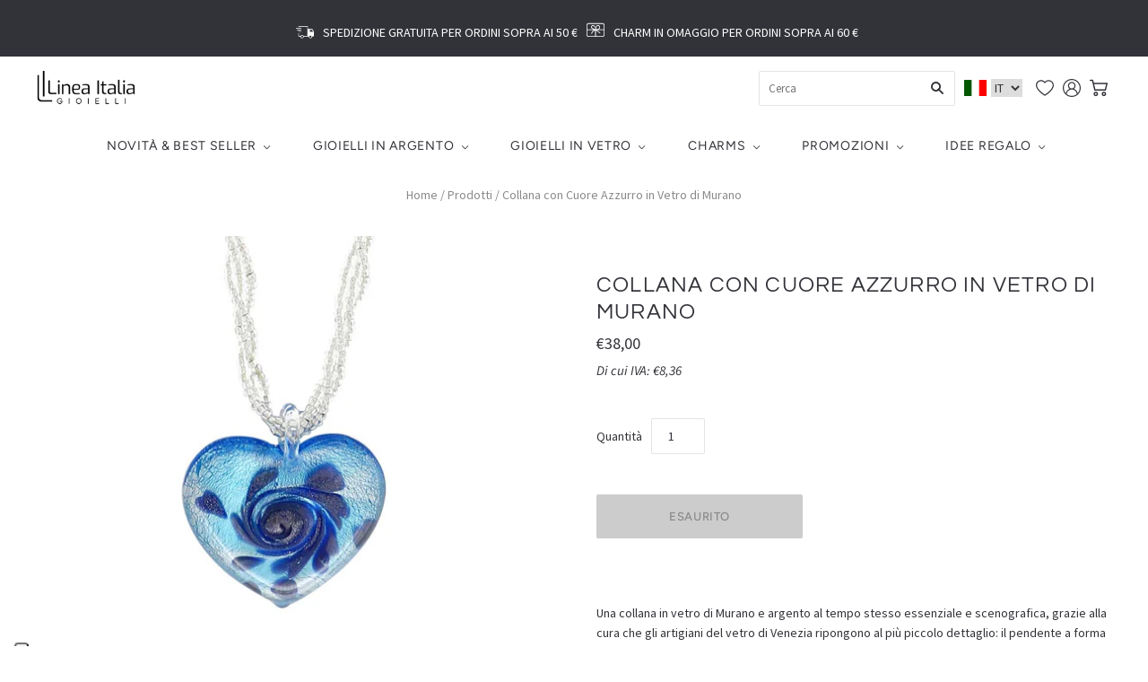

--- FILE ---
content_type: text/html; charset=utf-8
request_url: https://shop.lineaitalia.com/products/collana-cuore-azzurro-in-vetro-di-murano
body_size: 39678
content:
<!doctype html>
<html
  class="
    no-js
    loading
  "
  lang="it"
>
<head>
  <meta charset="utf-8">
  <meta http-equiv="X-UA-Compatible" content="IE=edge,chrome=1">

  <!-- Preconnect Domains -->
  <link rel="preconnect" href="https://cdn.shopify.com" crossorigin>
  <link rel="preconnect" href="https://fonts.shopify.com" crossorigin>
  <link rel="preconnect" href="https://monorail-edge.shopifysvc.com">

  <script src="https://code.jquery.com/jquery-3.6.0.min.js" integrity="sha256-/xUj+3OJU5yExlq6GSYGSHk7tPXikynS7ogEvDej/m4=" crossorigin="anonymous"></script>
  <!-- Preload Assets -->
  <link rel="preload" href="//shop.lineaitalia.com/cdn/shop/t/69/assets/chiko-icons.woff?v=12666650156901059331766484007" as="font" type="font/woff" crossorigin>
  <link rel="preload" href="//shop.lineaitalia.com/cdn/shop/t/69/assets/pxu-social-icons.woff?v=75149173774959108441766484007" as="font" type="font/woff" crossorigin>

  <link rel="preload" href="//shop.lineaitalia.com/cdn/shop/t/69/assets/theme.css?v=18532125029940663551767792161" as="style">

  <link rel="preload" href="//shop.lineaitalia.com/cdn/shop/t/69/assets/modernizr-2.8.2.min.js?v=38612161053245547031766484007" as="script">

  

  

  <link rel="preload" href="//shop.lineaitalia.com/cdn/shop/t/69/assets/grid.js?v=120270856026459003351766484007" as="script">

  <title>
    Collana Ciondolo Cuore Azzurro e Argento - CL0123VM

    

    

    
      &#8211; Linea Italia gioielli
    
  </title>

  
    <meta name="description" content="Collana pendente cuore azzurro in vetro di Murano. Fatta a mano da maestri vetrai veneziani. Scopri i gioielli Venetiaurum in Offerta su shop.lineaitalia.com" />
  

  
    <link rel="shortcut icon" href="//shop.lineaitalia.com/cdn/shop/files/FAVICON_SHOPIFY_a0f22314-a667-4a98-865d-786f43140b5f_32x32.png?v=1645082872" type="image/png" />
  

  
    <link rel="canonical" href="https://shop.lineaitalia.com/products/collana-cuore-azzurro-in-vetro-di-murano" />
  
  <meta name="viewport" content="width=device-width,initial-scale=1" />

  <script>window.performance && window.performance.mark && window.performance.mark('shopify.content_for_header.start');</script><meta name="google-site-verification" content="U6kEY1CcKtNX9Mj7ufuwnx_4eqa6Xd-TTOW53hpT5SQ">
<meta name="facebook-domain-verification" content="27mmhrco3x6eaif7nj2kk1jyzchyr4">
<meta id="shopify-digital-wallet" name="shopify-digital-wallet" content="/6275563587/digital_wallets/dialog">
<meta name="shopify-checkout-api-token" content="902c475c4ba285b631594e1d4c62bb66">
<meta id="in-context-paypal-metadata" data-shop-id="6275563587" data-venmo-supported="false" data-environment="production" data-locale="it_IT" data-paypal-v4="true" data-currency="EUR">
<link rel="alternate" hreflang="x-default" href="https://shop.lineaitalia.com/products/collana-cuore-azzurro-in-vetro-di-murano">
<link rel="alternate" hreflang="it" href="https://shop.lineaitalia.com/products/collana-cuore-azzurro-in-vetro-di-murano">
<link rel="alternate" hreflang="en" href="https://shop.lineaitalia.com/en/products/collana-cuore-azzurro-in-vetro-di-murano">
<link rel="alternate" type="application/json+oembed" href="https://shop.lineaitalia.com/products/collana-cuore-azzurro-in-vetro-di-murano.oembed">
<script async="async" src="/checkouts/internal/preloads.js?locale=it-IT"></script>
<script id="shopify-features" type="application/json">{"accessToken":"902c475c4ba285b631594e1d4c62bb66","betas":["rich-media-storefront-analytics"],"domain":"shop.lineaitalia.com","predictiveSearch":true,"shopId":6275563587,"locale":"it"}</script>
<script>var Shopify = Shopify || {};
Shopify.shop = "linea-italia.myshopify.com";
Shopify.locale = "it";
Shopify.currency = {"active":"EUR","rate":"1.0"};
Shopify.country = "IT";
Shopify.theme = {"name":"GENNAIO 2026","id":182661775694,"schema_name":"Grid","schema_version":"5.0.1","theme_store_id":718,"role":"main"};
Shopify.theme.handle = "null";
Shopify.theme.style = {"id":null,"handle":null};
Shopify.cdnHost = "shop.lineaitalia.com/cdn";
Shopify.routes = Shopify.routes || {};
Shopify.routes.root = "/";</script>
<script type="module">!function(o){(o.Shopify=o.Shopify||{}).modules=!0}(window);</script>
<script>!function(o){function n(){var o=[];function n(){o.push(Array.prototype.slice.apply(arguments))}return n.q=o,n}var t=o.Shopify=o.Shopify||{};t.loadFeatures=n(),t.autoloadFeatures=n()}(window);</script>
<script id="shop-js-analytics" type="application/json">{"pageType":"product"}</script>
<script defer="defer" async type="module" src="//shop.lineaitalia.com/cdn/shopifycloud/shop-js/modules/v2/client.init-shop-cart-sync_DQIcCFLZ.it.esm.js"></script>
<script defer="defer" async type="module" src="//shop.lineaitalia.com/cdn/shopifycloud/shop-js/modules/v2/chunk.common_BYLi5q0m.esm.js"></script>
<script type="module">
  await import("//shop.lineaitalia.com/cdn/shopifycloud/shop-js/modules/v2/client.init-shop-cart-sync_DQIcCFLZ.it.esm.js");
await import("//shop.lineaitalia.com/cdn/shopifycloud/shop-js/modules/v2/chunk.common_BYLi5q0m.esm.js");

  window.Shopify.SignInWithShop?.initShopCartSync?.({"fedCMEnabled":true,"windoidEnabled":true});

</script>
<script>(function() {
  var isLoaded = false;
  function asyncLoad() {
    if (isLoaded) return;
    isLoaded = true;
    var urls = ["https:\/\/ecommplugins-scripts.trustpilot.com\/v2.1\/js\/header.min.js?settings=eyJrZXkiOiIyelBEUVJCZTIySkgzSmdkIn0=\u0026shop=linea-italia.myshopify.com","https:\/\/ecommplugins-trustboxsettings.trustpilot.com\/linea-italia.myshopify.com.js?settings=1613486558873\u0026shop=linea-italia.myshopify.com","https:\/\/cdn.shopify.com\/s\/files\/1\/0683\/1371\/0892\/files\/splmn-shopify-prod-August-31.min.js?v=1693985059\u0026shop=linea-italia.myshopify.com","https:\/\/widget.trustpilot.com\/bootstrap\/v5\/tp.widget.sync.bootstrap.min.js?shop=linea-italia.myshopify.com","https:\/\/chimpstatic.com\/mcjs-connected\/js\/users\/22a2090a63a70da8f7b76b318\/d3ef683fae88c4b3fd9a5cce9.js?shop=linea-italia.myshopify.com","https:\/\/static.klaviyo.com\/onsite\/js\/klaviyo.js?company_id=RH6EgE\u0026shop=linea-italia.myshopify.com","https:\/\/search-us3.omegacommerce.com\/instant\/initjs?ID=6eb3731e-b130-4d07-ae46-b1250098d8b8\u0026shop=linea-italia.myshopify.com"];
    for (var i = 0; i < urls.length; i++) {
      var s = document.createElement('script');
      s.type = 'text/javascript';
      s.async = true;
      s.src = urls[i];
      var x = document.getElementsByTagName('script')[0];
      x.parentNode.insertBefore(s, x);
    }
  };
  if(window.attachEvent) {
    window.attachEvent('onload', asyncLoad);
  } else {
    window.addEventListener('load', asyncLoad, false);
  }
})();</script>
<script id="__st">var __st={"a":6275563587,"offset":3600,"reqid":"9ac052c5-7b6a-4c37-a8d3-d9b458669641-1768546692","pageurl":"shop.lineaitalia.com\/products\/collana-cuore-azzurro-in-vetro-di-murano","u":"e0f63bd3c546","p":"product","rtyp":"product","rid":4603708538947};</script>
<script>window.ShopifyPaypalV4VisibilityTracking = true;</script>
<script id="captcha-bootstrap">!function(){'use strict';const t='contact',e='account',n='new_comment',o=[[t,t],['blogs',n],['comments',n],[t,'customer']],c=[[e,'customer_login'],[e,'guest_login'],[e,'recover_customer_password'],[e,'create_customer']],r=t=>t.map((([t,e])=>`form[action*='/${t}']:not([data-nocaptcha='true']) input[name='form_type'][value='${e}']`)).join(','),a=t=>()=>t?[...document.querySelectorAll(t)].map((t=>t.form)):[];function s(){const t=[...o],e=r(t);return a(e)}const i='password',u='form_key',d=['recaptcha-v3-token','g-recaptcha-response','h-captcha-response',i],f=()=>{try{return window.sessionStorage}catch{return}},m='__shopify_v',_=t=>t.elements[u];function p(t,e,n=!1){try{const o=window.sessionStorage,c=JSON.parse(o.getItem(e)),{data:r}=function(t){const{data:e,action:n}=t;return t[m]||n?{data:e,action:n}:{data:t,action:n}}(c);for(const[e,n]of Object.entries(r))t.elements[e]&&(t.elements[e].value=n);n&&o.removeItem(e)}catch(o){console.error('form repopulation failed',{error:o})}}const l='form_type',E='cptcha';function T(t){t.dataset[E]=!0}const w=window,h=w.document,L='Shopify',v='ce_forms',y='captcha';let A=!1;((t,e)=>{const n=(g='f06e6c50-85a8-45c8-87d0-21a2b65856fe',I='https://cdn.shopify.com/shopifycloud/storefront-forms-hcaptcha/ce_storefront_forms_captcha_hcaptcha.v1.5.2.iife.js',D={infoText:'Protetto da hCaptcha',privacyText:'Privacy',termsText:'Termini'},(t,e,n)=>{const o=w[L][v],c=o.bindForm;if(c)return c(t,g,e,D).then(n);var r;o.q.push([[t,g,e,D],n]),r=I,A||(h.body.append(Object.assign(h.createElement('script'),{id:'captcha-provider',async:!0,src:r})),A=!0)});var g,I,D;w[L]=w[L]||{},w[L][v]=w[L][v]||{},w[L][v].q=[],w[L][y]=w[L][y]||{},w[L][y].protect=function(t,e){n(t,void 0,e),T(t)},Object.freeze(w[L][y]),function(t,e,n,w,h,L){const[v,y,A,g]=function(t,e,n){const i=e?o:[],u=t?c:[],d=[...i,...u],f=r(d),m=r(i),_=r(d.filter((([t,e])=>n.includes(e))));return[a(f),a(m),a(_),s()]}(w,h,L),I=t=>{const e=t.target;return e instanceof HTMLFormElement?e:e&&e.form},D=t=>v().includes(t);t.addEventListener('submit',(t=>{const e=I(t);if(!e)return;const n=D(e)&&!e.dataset.hcaptchaBound&&!e.dataset.recaptchaBound,o=_(e),c=g().includes(e)&&(!o||!o.value);(n||c)&&t.preventDefault(),c&&!n&&(function(t){try{if(!f())return;!function(t){const e=f();if(!e)return;const n=_(t);if(!n)return;const o=n.value;o&&e.removeItem(o)}(t);const e=Array.from(Array(32),(()=>Math.random().toString(36)[2])).join('');!function(t,e){_(t)||t.append(Object.assign(document.createElement('input'),{type:'hidden',name:u})),t.elements[u].value=e}(t,e),function(t,e){const n=f();if(!n)return;const o=[...t.querySelectorAll(`input[type='${i}']`)].map((({name:t})=>t)),c=[...d,...o],r={};for(const[a,s]of new FormData(t).entries())c.includes(a)||(r[a]=s);n.setItem(e,JSON.stringify({[m]:1,action:t.action,data:r}))}(t,e)}catch(e){console.error('failed to persist form',e)}}(e),e.submit())}));const S=(t,e)=>{t&&!t.dataset[E]&&(n(t,e.some((e=>e===t))),T(t))};for(const o of['focusin','change'])t.addEventListener(o,(t=>{const e=I(t);D(e)&&S(e,y())}));const B=e.get('form_key'),M=e.get(l),P=B&&M;t.addEventListener('DOMContentLoaded',(()=>{const t=y();if(P)for(const e of t)e.elements[l].value===M&&p(e,B);[...new Set([...A(),...v().filter((t=>'true'===t.dataset.shopifyCaptcha))])].forEach((e=>S(e,t)))}))}(h,new URLSearchParams(w.location.search),n,t,e,['guest_login'])})(!0,!0)}();</script>
<script integrity="sha256-4kQ18oKyAcykRKYeNunJcIwy7WH5gtpwJnB7kiuLZ1E=" data-source-attribution="shopify.loadfeatures" defer="defer" src="//shop.lineaitalia.com/cdn/shopifycloud/storefront/assets/storefront/load_feature-a0a9edcb.js" crossorigin="anonymous"></script>
<script data-source-attribution="shopify.dynamic_checkout.dynamic.init">var Shopify=Shopify||{};Shopify.PaymentButton=Shopify.PaymentButton||{isStorefrontPortableWallets:!0,init:function(){window.Shopify.PaymentButton.init=function(){};var t=document.createElement("script");t.src="https://shop.lineaitalia.com/cdn/shopifycloud/portable-wallets/latest/portable-wallets.it.js",t.type="module",document.head.appendChild(t)}};
</script>
<script data-source-attribution="shopify.dynamic_checkout.buyer_consent">
  function portableWalletsHideBuyerConsent(e){var t=document.getElementById("shopify-buyer-consent"),n=document.getElementById("shopify-subscription-policy-button");t&&n&&(t.classList.add("hidden"),t.setAttribute("aria-hidden","true"),n.removeEventListener("click",e))}function portableWalletsShowBuyerConsent(e){var t=document.getElementById("shopify-buyer-consent"),n=document.getElementById("shopify-subscription-policy-button");t&&n&&(t.classList.remove("hidden"),t.removeAttribute("aria-hidden"),n.addEventListener("click",e))}window.Shopify?.PaymentButton&&(window.Shopify.PaymentButton.hideBuyerConsent=portableWalletsHideBuyerConsent,window.Shopify.PaymentButton.showBuyerConsent=portableWalletsShowBuyerConsent);
</script>
<script>
  function portableWalletsCleanup(e){e&&e.src&&console.error("Failed to load portable wallets script "+e.src);var t=document.querySelectorAll("shopify-accelerated-checkout .shopify-payment-button__skeleton, shopify-accelerated-checkout-cart .wallet-cart-button__skeleton"),e=document.getElementById("shopify-buyer-consent");for(let e=0;e<t.length;e++)t[e].remove();e&&e.remove()}function portableWalletsNotLoadedAsModule(e){e instanceof ErrorEvent&&"string"==typeof e.message&&e.message.includes("import.meta")&&"string"==typeof e.filename&&e.filename.includes("portable-wallets")&&(window.removeEventListener("error",portableWalletsNotLoadedAsModule),window.Shopify.PaymentButton.failedToLoad=e,"loading"===document.readyState?document.addEventListener("DOMContentLoaded",window.Shopify.PaymentButton.init):window.Shopify.PaymentButton.init())}window.addEventListener("error",portableWalletsNotLoadedAsModule);
</script>

<script type="module" src="https://shop.lineaitalia.com/cdn/shopifycloud/portable-wallets/latest/portable-wallets.it.js" onError="portableWalletsCleanup(this)" crossorigin="anonymous"></script>
<script nomodule>
  document.addEventListener("DOMContentLoaded", portableWalletsCleanup);
</script>

<link id="shopify-accelerated-checkout-styles" rel="stylesheet" media="screen" href="https://shop.lineaitalia.com/cdn/shopifycloud/portable-wallets/latest/accelerated-checkout-backwards-compat.css" crossorigin="anonymous">
<style id="shopify-accelerated-checkout-cart">
        #shopify-buyer-consent {
  margin-top: 1em;
  display: inline-block;
  width: 100%;
}

#shopify-buyer-consent.hidden {
  display: none;
}

#shopify-subscription-policy-button {
  background: none;
  border: none;
  padding: 0;
  text-decoration: underline;
  font-size: inherit;
  cursor: pointer;
}

#shopify-subscription-policy-button::before {
  box-shadow: none;
}

      </style>

<script>window.performance && window.performance.mark && window.performance.mark('shopify.content_for_header.end');</script>
  
  
  















<meta property="og:site_name" content="Linea Italia gioielli">
<meta property="og:url" content="https://shop.lineaitalia.com/products/collana-cuore-azzurro-in-vetro-di-murano">
<meta property="og:title" content="Collana con Cuore Azzurro in Vetro di Murano">
<meta property="og:type" content="website">
<meta property="og:description" content="Collana pendente cuore azzurro in vetro di Murano. Fatta a mano da maestri vetrai veneziani. Scopri i gioielli Venetiaurum in Offerta su shop.lineaitalia.com">




    
    
    

    
    
    <meta
      property="og:image"
      content="https://shop.lineaitalia.com/cdn/shop/products/Pendente-Cuore-Azzurro-CL0123VM_1200x1200.jpg?v=1625650096"
    />
    <meta
      property="og:image:secure_url"
      content="https://shop.lineaitalia.com/cdn/shop/products/Pendente-Cuore-Azzurro-CL0123VM_1200x1200.jpg?v=1625650096"
    />
    <meta property="og:image:width" content="1200" />
    <meta property="og:image:height" content="1200" />
    
    
    <meta property="og:image:alt" content="Pendente a cuore azzurro Venetiaurum" />
  
















<meta name="twitter:title" content="Collana Ciondolo Cuore Azzurro e Argento - CL0123VM">
<meta name="twitter:description" content="Collana pendente cuore azzurro in vetro di Murano. Fatta a mano da maestri vetrai veneziani. Scopri i gioielli Venetiaurum in Offerta su shop.lineaitalia.com">


    
    
    
      
      
      <meta name="twitter:card" content="summary">
    
    
    <meta
      property="twitter:image"
      content="https://shop.lineaitalia.com/cdn/shop/products/Pendente-Cuore-Azzurro-CL0123VM_1200x1200_crop_center.jpg?v=1625650096"
    />
    <meta property="twitter:image:width" content="1200" />
    <meta property="twitter:image:height" content="1200" />
    
    
    <meta property="twitter:image:alt" content="Pendente a cuore azzurro Venetiaurum" />
  



  <!-- Theme CSS -->
  <link rel="stylesheet" href="//shop.lineaitalia.com/cdn/shop/t/69/assets/theme.css?v=18532125029940663551767792161">
  

  <!-- Theme object -->
  
  <script>
    var Theme = {};
    Theme.version = "5.0.1";
    Theme.name = 'Grid';
  
    Theme.currency = "EUR";
    Theme.moneyFormat = "€{{amount_with_comma_separator}}";
  
    Theme.pleaseSelectText = "Per favore, seleziona";
  
    Theme.addToCartSuccess = "**product** è stato aggiunto con successo al tuo **cart_link**. Sentiti libero di **continue_link** o **checkout_link**.";
  
    
  
    Theme.shippingCalculator = true;
    Theme.shippingButton = "Calcola le spedizioni";
    Theme.shippingDisabled = "Calcolo...";
  
    
  
    Theme.shippingCalcErrorMessage = "Errore: Zip code/Codice Postale --error_message--";
    Theme.shippingCalcMultiRates = "Ci sono --number_of_rates-- tariffe di spedizioni disponibili per --address--, a partire da --rate--.";
    Theme.shippingCalcOneRate = "Non ci sono tariffe disponibili per --address--.";
    Theme.shippingCalcNoRates = "Non spediamo ancora a questo indirizzo.";
    Theme.shippingCalcRateValues = "--rate_title-- a --rate--";
  
    Theme.routes = {
      "root_url": "/",
      "account_url": "/account",
      "account_login_url": "/account/login",
      "account_logout_url": "/account/logout",
      "account_register_url": "/account/register",
      "account_addresses_url": "/account/addresses",
      "collections_url": "/collections",
      "all_products_collection_url": "/collections/all",
      "search_url": "/search",
      "cart_url": "/cart",
      "cart_add_url": "/cart/add",
      "cart_change_url": "/cart/change",
      "cart_clear_url": "/cart/clear",
      "product_recommendations_url": "/recommendations/products",
    };
  </script>
  



  <link rel="preload" href="//shop.lineaitalia.com/cdn/shop/t/69/assets/custom.css?v=118448518065214693241766484007" as="style">
  <link rel="stylesheet" href="//shop.lineaitalia.com/cdn/shop/t/69/assets/custom.css?v=118448518065214693241766484007">

<!-- BeginWishyAddon --><script>  Shopify.wishy_btn_settings = {"button_setting":"","btn_append":"before","btn_display":"block","btn_width":"auto","btn_margin_top":5,"btn_margin_left":5,"btn_margin_right":5,"btn_margin_bottom":5,"btn_margin_unit":"px","btn_placer_element":null,"btn_background_color":"#ffffff","btn_border_color":"#b9b9b9","btn_border_width":1,"btn_text":"♡ Aggiungi alla wishlist","btn_color":"#1b1b1b","remove_btn_background_color":"#000000","remove_btn_border_color":"#ffffff","remove_btn_border_width":1,"remove_btn_color":"#ffffff","new_theme_published_at":"2022-02-18T16:24:22.705Z","installed":true,"heart_icon_margin_right":15,"heart_icon_margin_bottom":15,"heart_icon_location":"bottom-left","heart_icon_margin_top":15,"heart_icon_margin_left":15,"setting_force_login":true,"heart_icon_url_match":"","heart_icon_enabled":false,"status":"alive","spf_record":null,"floating_favorites_enabled":false,"floating_favorites_location":"right","floating_favorites_margin_top":50,"floating_favorites_url_match":"","floating_favorites_background_color":"#ffffff","floating_favorites_border_color":"#b9b9b9","floating_favorites_border_width":1,"floating_favorites_text":"♥ Preferiti","floating_favorites_color":"#1b1b1b","heart_icon_type":"default","heart_icon_typedefault_background_color":"#ffffff","heart_icon_typedefault_border_color":"#ff9c9c","heart_icon_typedefault_border_width":2,"heart_icon_typedefault_icon_color":"#000000","heart_icon_show_count":false,"heart_icon_typecustom_image_url":"https://cc-swim.herokuapp.com/wishlist.png","btn_text_size":"16.0","locale":"en","shop_star_rating":null,"shop_star_feedback":null,"heart_icon_collection_before_add_color":"#dfdfdf","heart_icon_collection_after_add_color":"#e11313","login_link_bg_color":"#ffffff","login_link_text_color":"#000000","btn_remove_bg_color":"#000000","btn_remove_border_color":"#b9b9b9","btn_remove_border_width":1,"btn_remove_text":"♡ Togli  dalla wishlist","btn_remove_color":"#ffffff","btn_remove_text_size":"16.0","open_wishlist_after_add_to_wishlist":false,"wishlist_header_text":"Wishlist","theme_name_from_schema":"Grid","subscribed_at":null,"wizard_completed_at":"2018-10-12T13:09:40.323Z","plan":"free","discount":"0.0","launchpoint_wishlist_icon_in_header_enabled":false,"launchpoint_heart_icon_in_collections_enabled":false};  Shopify.wishy_button_css_json = "";    Shopify.wishy_customer_email = "" ;  </script><!-- EndWishyAddon -->

<!-- BEGIN app block: shopify://apps/klaviyo-email-marketing-sms/blocks/klaviyo-onsite-embed/2632fe16-c075-4321-a88b-50b567f42507 -->












  <script async src="https://static.klaviyo.com/onsite/js/RH6EgE/klaviyo.js?company_id=RH6EgE"></script>
  <script>!function(){if(!window.klaviyo){window._klOnsite=window._klOnsite||[];try{window.klaviyo=new Proxy({},{get:function(n,i){return"push"===i?function(){var n;(n=window._klOnsite).push.apply(n,arguments)}:function(){for(var n=arguments.length,o=new Array(n),w=0;w<n;w++)o[w]=arguments[w];var t="function"==typeof o[o.length-1]?o.pop():void 0,e=new Promise((function(n){window._klOnsite.push([i].concat(o,[function(i){t&&t(i),n(i)}]))}));return e}}})}catch(n){window.klaviyo=window.klaviyo||[],window.klaviyo.push=function(){var n;(n=window._klOnsite).push.apply(n,arguments)}}}}();</script>

  
    <script id="viewed_product">
      if (item == null) {
        var _learnq = _learnq || [];

        var MetafieldReviews = null
        var MetafieldYotpoRating = null
        var MetafieldYotpoCount = null
        var MetafieldLooxRating = null
        var MetafieldLooxCount = null
        var okendoProduct = null
        var okendoProductReviewCount = null
        var okendoProductReviewAverageValue = null
        try {
          // The following fields are used for Customer Hub recently viewed in order to add reviews.
          // This information is not part of __kla_viewed. Instead, it is part of __kla_viewed_reviewed_items
          MetafieldReviews = {};
          MetafieldYotpoRating = null
          MetafieldYotpoCount = null
          MetafieldLooxRating = null
          MetafieldLooxCount = null

          okendoProduct = null
          // If the okendo metafield is not legacy, it will error, which then requires the new json formatted data
          if (okendoProduct && 'error' in okendoProduct) {
            okendoProduct = null
          }
          okendoProductReviewCount = okendoProduct ? okendoProduct.reviewCount : null
          okendoProductReviewAverageValue = okendoProduct ? okendoProduct.reviewAverageValue : null
        } catch (error) {
          console.error('Error in Klaviyo onsite reviews tracking:', error);
        }

        var item = {
          Name: "Collana con Cuore Azzurro in Vetro di Murano",
          ProductID: 4603708538947,
          Categories: ["All","BLACK FRIDAY 2025","BLACK FRIDAY 2025 Vetro di Murano","Blu","Cocktail D'Autunno","Collane","Collane Murano","Compleanno","Corto","DENIM ON DENIM","ESTATE ITALIANA","Gioielli","GIOIELLI A CUORE","Gioielli Azzurri","Gioielli Blu","Gioielli in vetro di Murano","Idee Regalo","Idee regalo per la mamma","Idee regalo per sorelle e amiche","Idee regalo San Valentino sotto i 55 euro","REGALI SOTTO I 55 € - VETRO DI MURANO","San Valentino","San Valentino 2025 - Cuori","VERDE, ROSSO E BLU","Vetro"],
          ImageURL: "https://shop.lineaitalia.com/cdn/shop/products/Pendente-Cuore-Azzurro-CL0123VM_grande.jpg?v=1625650096",
          URL: "https://shop.lineaitalia.com/products/collana-cuore-azzurro-in-vetro-di-murano",
          Brand: "venetiaurum",
          Price: "€38,00",
          Value: "38,00",
          CompareAtPrice: "€0,00"
        };
        _learnq.push(['track', 'Viewed Product', item]);
        _learnq.push(['trackViewedItem', {
          Title: item.Name,
          ItemId: item.ProductID,
          Categories: item.Categories,
          ImageUrl: item.ImageURL,
          Url: item.URL,
          Metadata: {
            Brand: item.Brand,
            Price: item.Price,
            Value: item.Value,
            CompareAtPrice: item.CompareAtPrice
          },
          metafields:{
            reviews: MetafieldReviews,
            yotpo:{
              rating: MetafieldYotpoRating,
              count: MetafieldYotpoCount,
            },
            loox:{
              rating: MetafieldLooxRating,
              count: MetafieldLooxCount,
            },
            okendo: {
              rating: okendoProductReviewAverageValue,
              count: okendoProductReviewCount,
            }
          }
        }]);
      }
    </script>
  




  <script>
    window.klaviyoReviewsProductDesignMode = false
  </script>







<!-- END app block --><link href="https://monorail-edge.shopifysvc.com" rel="dns-prefetch">
<script>(function(){if ("sendBeacon" in navigator && "performance" in window) {try {var session_token_from_headers = performance.getEntriesByType('navigation')[0].serverTiming.find(x => x.name == '_s').description;} catch {var session_token_from_headers = undefined;}var session_cookie_matches = document.cookie.match(/_shopify_s=([^;]*)/);var session_token_from_cookie = session_cookie_matches && session_cookie_matches.length === 2 ? session_cookie_matches[1] : "";var session_token = session_token_from_headers || session_token_from_cookie || "";function handle_abandonment_event(e) {var entries = performance.getEntries().filter(function(entry) {return /monorail-edge.shopifysvc.com/.test(entry.name);});if (!window.abandonment_tracked && entries.length === 0) {window.abandonment_tracked = true;var currentMs = Date.now();var navigation_start = performance.timing.navigationStart;var payload = {shop_id: 6275563587,url: window.location.href,navigation_start,duration: currentMs - navigation_start,session_token,page_type: "product"};window.navigator.sendBeacon("https://monorail-edge.shopifysvc.com/v1/produce", JSON.stringify({schema_id: "online_store_buyer_site_abandonment/1.1",payload: payload,metadata: {event_created_at_ms: currentMs,event_sent_at_ms: currentMs}}));}}window.addEventListener('pagehide', handle_abandonment_event);}}());</script>
<script id="web-pixels-manager-setup">(function e(e,d,r,n,o){if(void 0===o&&(o={}),!Boolean(null===(a=null===(i=window.Shopify)||void 0===i?void 0:i.analytics)||void 0===a?void 0:a.replayQueue)){var i,a;window.Shopify=window.Shopify||{};var t=window.Shopify;t.analytics=t.analytics||{};var s=t.analytics;s.replayQueue=[],s.publish=function(e,d,r){return s.replayQueue.push([e,d,r]),!0};try{self.performance.mark("wpm:start")}catch(e){}var l=function(){var e={modern:/Edge?\/(1{2}[4-9]|1[2-9]\d|[2-9]\d{2}|\d{4,})\.\d+(\.\d+|)|Firefox\/(1{2}[4-9]|1[2-9]\d|[2-9]\d{2}|\d{4,})\.\d+(\.\d+|)|Chrom(ium|e)\/(9{2}|\d{3,})\.\d+(\.\d+|)|(Maci|X1{2}).+ Version\/(15\.\d+|(1[6-9]|[2-9]\d|\d{3,})\.\d+)([,.]\d+|)( \(\w+\)|)( Mobile\/\w+|) Safari\/|Chrome.+OPR\/(9{2}|\d{3,})\.\d+\.\d+|(CPU[ +]OS|iPhone[ +]OS|CPU[ +]iPhone|CPU IPhone OS|CPU iPad OS)[ +]+(15[._]\d+|(1[6-9]|[2-9]\d|\d{3,})[._]\d+)([._]\d+|)|Android:?[ /-](13[3-9]|1[4-9]\d|[2-9]\d{2}|\d{4,})(\.\d+|)(\.\d+|)|Android.+Firefox\/(13[5-9]|1[4-9]\d|[2-9]\d{2}|\d{4,})\.\d+(\.\d+|)|Android.+Chrom(ium|e)\/(13[3-9]|1[4-9]\d|[2-9]\d{2}|\d{4,})\.\d+(\.\d+|)|SamsungBrowser\/([2-9]\d|\d{3,})\.\d+/,legacy:/Edge?\/(1[6-9]|[2-9]\d|\d{3,})\.\d+(\.\d+|)|Firefox\/(5[4-9]|[6-9]\d|\d{3,})\.\d+(\.\d+|)|Chrom(ium|e)\/(5[1-9]|[6-9]\d|\d{3,})\.\d+(\.\d+|)([\d.]+$|.*Safari\/(?![\d.]+ Edge\/[\d.]+$))|(Maci|X1{2}).+ Version\/(10\.\d+|(1[1-9]|[2-9]\d|\d{3,})\.\d+)([,.]\d+|)( \(\w+\)|)( Mobile\/\w+|) Safari\/|Chrome.+OPR\/(3[89]|[4-9]\d|\d{3,})\.\d+\.\d+|(CPU[ +]OS|iPhone[ +]OS|CPU[ +]iPhone|CPU IPhone OS|CPU iPad OS)[ +]+(10[._]\d+|(1[1-9]|[2-9]\d|\d{3,})[._]\d+)([._]\d+|)|Android:?[ /-](13[3-9]|1[4-9]\d|[2-9]\d{2}|\d{4,})(\.\d+|)(\.\d+|)|Mobile Safari.+OPR\/([89]\d|\d{3,})\.\d+\.\d+|Android.+Firefox\/(13[5-9]|1[4-9]\d|[2-9]\d{2}|\d{4,})\.\d+(\.\d+|)|Android.+Chrom(ium|e)\/(13[3-9]|1[4-9]\d|[2-9]\d{2}|\d{4,})\.\d+(\.\d+|)|Android.+(UC? ?Browser|UCWEB|U3)[ /]?(15\.([5-9]|\d{2,})|(1[6-9]|[2-9]\d|\d{3,})\.\d+)\.\d+|SamsungBrowser\/(5\.\d+|([6-9]|\d{2,})\.\d+)|Android.+MQ{2}Browser\/(14(\.(9|\d{2,})|)|(1[5-9]|[2-9]\d|\d{3,})(\.\d+|))(\.\d+|)|K[Aa][Ii]OS\/(3\.\d+|([4-9]|\d{2,})\.\d+)(\.\d+|)/},d=e.modern,r=e.legacy,n=navigator.userAgent;return n.match(d)?"modern":n.match(r)?"legacy":"unknown"}(),u="modern"===l?"modern":"legacy",c=(null!=n?n:{modern:"",legacy:""})[u],f=function(e){return[e.baseUrl,"/wpm","/b",e.hashVersion,"modern"===e.buildTarget?"m":"l",".js"].join("")}({baseUrl:d,hashVersion:r,buildTarget:u}),m=function(e){var d=e.version,r=e.bundleTarget,n=e.surface,o=e.pageUrl,i=e.monorailEndpoint;return{emit:function(e){var a=e.status,t=e.errorMsg,s=(new Date).getTime(),l=JSON.stringify({metadata:{event_sent_at_ms:s},events:[{schema_id:"web_pixels_manager_load/3.1",payload:{version:d,bundle_target:r,page_url:o,status:a,surface:n,error_msg:t},metadata:{event_created_at_ms:s}}]});if(!i)return console&&console.warn&&console.warn("[Web Pixels Manager] No Monorail endpoint provided, skipping logging."),!1;try{return self.navigator.sendBeacon.bind(self.navigator)(i,l)}catch(e){}var u=new XMLHttpRequest;try{return u.open("POST",i,!0),u.setRequestHeader("Content-Type","text/plain"),u.send(l),!0}catch(e){return console&&console.warn&&console.warn("[Web Pixels Manager] Got an unhandled error while logging to Monorail."),!1}}}}({version:r,bundleTarget:l,surface:e.surface,pageUrl:self.location.href,monorailEndpoint:e.monorailEndpoint});try{o.browserTarget=l,function(e){var d=e.src,r=e.async,n=void 0===r||r,o=e.onload,i=e.onerror,a=e.sri,t=e.scriptDataAttributes,s=void 0===t?{}:t,l=document.createElement("script"),u=document.querySelector("head"),c=document.querySelector("body");if(l.async=n,l.src=d,a&&(l.integrity=a,l.crossOrigin="anonymous"),s)for(var f in s)if(Object.prototype.hasOwnProperty.call(s,f))try{l.dataset[f]=s[f]}catch(e){}if(o&&l.addEventListener("load",o),i&&l.addEventListener("error",i),u)u.appendChild(l);else{if(!c)throw new Error("Did not find a head or body element to append the script");c.appendChild(l)}}({src:f,async:!0,onload:function(){if(!function(){var e,d;return Boolean(null===(d=null===(e=window.Shopify)||void 0===e?void 0:e.analytics)||void 0===d?void 0:d.initialized)}()){var d=window.webPixelsManager.init(e)||void 0;if(d){var r=window.Shopify.analytics;r.replayQueue.forEach((function(e){var r=e[0],n=e[1],o=e[2];d.publishCustomEvent(r,n,o)})),r.replayQueue=[],r.publish=d.publishCustomEvent,r.visitor=d.visitor,r.initialized=!0}}},onerror:function(){return m.emit({status:"failed",errorMsg:"".concat(f," has failed to load")})},sri:function(e){var d=/^sha384-[A-Za-z0-9+/=]+$/;return"string"==typeof e&&d.test(e)}(c)?c:"",scriptDataAttributes:o}),m.emit({status:"loading"})}catch(e){m.emit({status:"failed",errorMsg:(null==e?void 0:e.message)||"Unknown error"})}}})({shopId: 6275563587,storefrontBaseUrl: "https://shop.lineaitalia.com",extensionsBaseUrl: "https://extensions.shopifycdn.com/cdn/shopifycloud/web-pixels-manager",monorailEndpoint: "https://monorail-edge.shopifysvc.com/unstable/produce_batch",surface: "storefront-renderer",enabledBetaFlags: ["2dca8a86"],webPixelsConfigList: [{"id":"2725347662","configuration":"{\"accountID\":\"RH6EgE\",\"webPixelConfig\":\"eyJlbmFibGVBZGRlZFRvQ2FydEV2ZW50cyI6IHRydWV9\"}","eventPayloadVersion":"v1","runtimeContext":"STRICT","scriptVersion":"524f6c1ee37bacdca7657a665bdca589","type":"APP","apiClientId":123074,"privacyPurposes":["ANALYTICS","MARKETING"],"dataSharingAdjustments":{"protectedCustomerApprovalScopes":["read_customer_address","read_customer_email","read_customer_name","read_customer_personal_data","read_customer_phone"]}},{"id":"945914190","configuration":"{\"config\":\"{\\\"pixel_id\\\":\\\"G-FS1GPXTFJB\\\",\\\"target_country\\\":\\\"IT\\\",\\\"gtag_events\\\":[{\\\"type\\\":\\\"begin_checkout\\\",\\\"action_label\\\":[\\\"G-FS1GPXTFJB\\\",\\\"AW-703529613\\\/45l-CJHO8LcBEI2FvM8C\\\"]},{\\\"type\\\":\\\"search\\\",\\\"action_label\\\":[\\\"G-FS1GPXTFJB\\\",\\\"AW-703529613\\\/pCNsCJTO8LcBEI2FvM8C\\\"]},{\\\"type\\\":\\\"view_item\\\",\\\"action_label\\\":[\\\"G-FS1GPXTFJB\\\",\\\"AW-703529613\\\/TXHfCIvO8LcBEI2FvM8C\\\",\\\"MC-X2VE0LN3TF\\\"]},{\\\"type\\\":\\\"purchase\\\",\\\"action_label\\\":[\\\"G-FS1GPXTFJB\\\",\\\"AW-703529613\\\/kAE5CIjO8LcBEI2FvM8C\\\",\\\"MC-X2VE0LN3TF\\\"]},{\\\"type\\\":\\\"page_view\\\",\\\"action_label\\\":[\\\"G-FS1GPXTFJB\\\",\\\"AW-703529613\\\/6b1GCIXO8LcBEI2FvM8C\\\",\\\"MC-X2VE0LN3TF\\\"]},{\\\"type\\\":\\\"add_payment_info\\\",\\\"action_label\\\":[\\\"G-FS1GPXTFJB\\\",\\\"AW-703529613\\\/VnmYCJfO8LcBEI2FvM8C\\\"]},{\\\"type\\\":\\\"add_to_cart\\\",\\\"action_label\\\":[\\\"G-FS1GPXTFJB\\\",\\\"AW-703529613\\\/ex3qCI7O8LcBEI2FvM8C\\\"]}],\\\"enable_monitoring_mode\\\":false}\"}","eventPayloadVersion":"v1","runtimeContext":"OPEN","scriptVersion":"b2a88bafab3e21179ed38636efcd8a93","type":"APP","apiClientId":1780363,"privacyPurposes":[],"dataSharingAdjustments":{"protectedCustomerApprovalScopes":["read_customer_address","read_customer_email","read_customer_name","read_customer_personal_data","read_customer_phone"]}},{"id":"455999822","configuration":"{\"pixel_id\":\"274290762088810\",\"pixel_type\":\"facebook_pixel\",\"metaapp_system_user_token\":\"-\"}","eventPayloadVersion":"v1","runtimeContext":"OPEN","scriptVersion":"ca16bc87fe92b6042fbaa3acc2fbdaa6","type":"APP","apiClientId":2329312,"privacyPurposes":["ANALYTICS","MARKETING","SALE_OF_DATA"],"dataSharingAdjustments":{"protectedCustomerApprovalScopes":["read_customer_address","read_customer_email","read_customer_name","read_customer_personal_data","read_customer_phone"]}},{"id":"155222350","configuration":"{\"tagID\":\"2613559672364\"}","eventPayloadVersion":"v1","runtimeContext":"STRICT","scriptVersion":"18031546ee651571ed29edbe71a3550b","type":"APP","apiClientId":3009811,"privacyPurposes":["ANALYTICS","MARKETING","SALE_OF_DATA"],"dataSharingAdjustments":{"protectedCustomerApprovalScopes":["read_customer_address","read_customer_email","read_customer_name","read_customer_personal_data","read_customer_phone"]}},{"id":"158859598","eventPayloadVersion":"v1","runtimeContext":"LAX","scriptVersion":"1","type":"CUSTOM","privacyPurposes":["MARKETING"],"name":"Meta pixel (migrated)"},{"id":"173801806","eventPayloadVersion":"v1","runtimeContext":"LAX","scriptVersion":"1","type":"CUSTOM","privacyPurposes":["ANALYTICS"],"name":"Google Analytics tag (migrated)"},{"id":"shopify-app-pixel","configuration":"{}","eventPayloadVersion":"v1","runtimeContext":"STRICT","scriptVersion":"0450","apiClientId":"shopify-pixel","type":"APP","privacyPurposes":["ANALYTICS","MARKETING"]},{"id":"shopify-custom-pixel","eventPayloadVersion":"v1","runtimeContext":"LAX","scriptVersion":"0450","apiClientId":"shopify-pixel","type":"CUSTOM","privacyPurposes":["ANALYTICS","MARKETING"]}],isMerchantRequest: false,initData: {"shop":{"name":"Linea Italia gioielli","paymentSettings":{"currencyCode":"EUR"},"myshopifyDomain":"linea-italia.myshopify.com","countryCode":"IT","storefrontUrl":"https:\/\/shop.lineaitalia.com"},"customer":null,"cart":null,"checkout":null,"productVariants":[{"price":{"amount":38.0,"currencyCode":"EUR"},"product":{"title":"Collana con Cuore Azzurro in Vetro di Murano","vendor":"venetiaurum","id":"4603708538947","untranslatedTitle":"Collana con Cuore Azzurro in Vetro di Murano","url":"\/products\/collana-cuore-azzurro-in-vetro-di-murano","type":"Collane"},"id":"32210175656003","image":{"src":"\/\/shop.lineaitalia.com\/cdn\/shop\/products\/Pendente-Cuore-Azzurro-CL0123VM.jpg?v=1625650096"},"sku":"CL0123VM","title":"Default Title","untranslatedTitle":"Default Title"}],"purchasingCompany":null},},"https://shop.lineaitalia.com/cdn","fcfee988w5aeb613cpc8e4bc33m6693e112",{"modern":"","legacy":""},{"shopId":"6275563587","storefrontBaseUrl":"https:\/\/shop.lineaitalia.com","extensionBaseUrl":"https:\/\/extensions.shopifycdn.com\/cdn\/shopifycloud\/web-pixels-manager","surface":"storefront-renderer","enabledBetaFlags":"[\"2dca8a86\"]","isMerchantRequest":"false","hashVersion":"fcfee988w5aeb613cpc8e4bc33m6693e112","publish":"custom","events":"[[\"page_viewed\",{}],[\"product_viewed\",{\"productVariant\":{\"price\":{\"amount\":38.0,\"currencyCode\":\"EUR\"},\"product\":{\"title\":\"Collana con Cuore Azzurro in Vetro di Murano\",\"vendor\":\"venetiaurum\",\"id\":\"4603708538947\",\"untranslatedTitle\":\"Collana con Cuore Azzurro in Vetro di Murano\",\"url\":\"\/products\/collana-cuore-azzurro-in-vetro-di-murano\",\"type\":\"Collane\"},\"id\":\"32210175656003\",\"image\":{\"src\":\"\/\/shop.lineaitalia.com\/cdn\/shop\/products\/Pendente-Cuore-Azzurro-CL0123VM.jpg?v=1625650096\"},\"sku\":\"CL0123VM\",\"title\":\"Default Title\",\"untranslatedTitle\":\"Default Title\"}}]]"});</script><script>
  window.ShopifyAnalytics = window.ShopifyAnalytics || {};
  window.ShopifyAnalytics.meta = window.ShopifyAnalytics.meta || {};
  window.ShopifyAnalytics.meta.currency = 'EUR';
  var meta = {"product":{"id":4603708538947,"gid":"gid:\/\/shopify\/Product\/4603708538947","vendor":"venetiaurum","type":"Collane","handle":"collana-cuore-azzurro-in-vetro-di-murano","variants":[{"id":32210175656003,"price":3800,"name":"Collana con Cuore Azzurro in Vetro di Murano","public_title":null,"sku":"CL0123VM"}],"remote":false},"page":{"pageType":"product","resourceType":"product","resourceId":4603708538947,"requestId":"9ac052c5-7b6a-4c37-a8d3-d9b458669641-1768546692"}};
  for (var attr in meta) {
    window.ShopifyAnalytics.meta[attr] = meta[attr];
  }
</script>
<script class="analytics">
  (function () {
    var customDocumentWrite = function(content) {
      var jquery = null;

      if (window.jQuery) {
        jquery = window.jQuery;
      } else if (window.Checkout && window.Checkout.$) {
        jquery = window.Checkout.$;
      }

      if (jquery) {
        jquery('body').append(content);
      }
    };

    var hasLoggedConversion = function(token) {
      if (token) {
        return document.cookie.indexOf('loggedConversion=' + token) !== -1;
      }
      return false;
    }

    var setCookieIfConversion = function(token) {
      if (token) {
        var twoMonthsFromNow = new Date(Date.now());
        twoMonthsFromNow.setMonth(twoMonthsFromNow.getMonth() + 2);

        document.cookie = 'loggedConversion=' + token + '; expires=' + twoMonthsFromNow;
      }
    }

    var trekkie = window.ShopifyAnalytics.lib = window.trekkie = window.trekkie || [];
    if (trekkie.integrations) {
      return;
    }
    trekkie.methods = [
      'identify',
      'page',
      'ready',
      'track',
      'trackForm',
      'trackLink'
    ];
    trekkie.factory = function(method) {
      return function() {
        var args = Array.prototype.slice.call(arguments);
        args.unshift(method);
        trekkie.push(args);
        return trekkie;
      };
    };
    for (var i = 0; i < trekkie.methods.length; i++) {
      var key = trekkie.methods[i];
      trekkie[key] = trekkie.factory(key);
    }
    trekkie.load = function(config) {
      trekkie.config = config || {};
      trekkie.config.initialDocumentCookie = document.cookie;
      var first = document.getElementsByTagName('script')[0];
      var script = document.createElement('script');
      script.type = 'text/javascript';
      script.onerror = function(e) {
        var scriptFallback = document.createElement('script');
        scriptFallback.type = 'text/javascript';
        scriptFallback.onerror = function(error) {
                var Monorail = {
      produce: function produce(monorailDomain, schemaId, payload) {
        var currentMs = new Date().getTime();
        var event = {
          schema_id: schemaId,
          payload: payload,
          metadata: {
            event_created_at_ms: currentMs,
            event_sent_at_ms: currentMs
          }
        };
        return Monorail.sendRequest("https://" + monorailDomain + "/v1/produce", JSON.stringify(event));
      },
      sendRequest: function sendRequest(endpointUrl, payload) {
        // Try the sendBeacon API
        if (window && window.navigator && typeof window.navigator.sendBeacon === 'function' && typeof window.Blob === 'function' && !Monorail.isIos12()) {
          var blobData = new window.Blob([payload], {
            type: 'text/plain'
          });

          if (window.navigator.sendBeacon(endpointUrl, blobData)) {
            return true;
          } // sendBeacon was not successful

        } // XHR beacon

        var xhr = new XMLHttpRequest();

        try {
          xhr.open('POST', endpointUrl);
          xhr.setRequestHeader('Content-Type', 'text/plain');
          xhr.send(payload);
        } catch (e) {
          console.log(e);
        }

        return false;
      },
      isIos12: function isIos12() {
        return window.navigator.userAgent.lastIndexOf('iPhone; CPU iPhone OS 12_') !== -1 || window.navigator.userAgent.lastIndexOf('iPad; CPU OS 12_') !== -1;
      }
    };
    Monorail.produce('monorail-edge.shopifysvc.com',
      'trekkie_storefront_load_errors/1.1',
      {shop_id: 6275563587,
      theme_id: 182661775694,
      app_name: "storefront",
      context_url: window.location.href,
      source_url: "//shop.lineaitalia.com/cdn/s/trekkie.storefront.cd680fe47e6c39ca5d5df5f0a32d569bc48c0f27.min.js"});

        };
        scriptFallback.async = true;
        scriptFallback.src = '//shop.lineaitalia.com/cdn/s/trekkie.storefront.cd680fe47e6c39ca5d5df5f0a32d569bc48c0f27.min.js';
        first.parentNode.insertBefore(scriptFallback, first);
      };
      script.async = true;
      script.src = '//shop.lineaitalia.com/cdn/s/trekkie.storefront.cd680fe47e6c39ca5d5df5f0a32d569bc48c0f27.min.js';
      first.parentNode.insertBefore(script, first);
    };
    trekkie.load(
      {"Trekkie":{"appName":"storefront","development":false,"defaultAttributes":{"shopId":6275563587,"isMerchantRequest":null,"themeId":182661775694,"themeCityHash":"1086259073130608236","contentLanguage":"it","currency":"EUR","eventMetadataId":"5cfb32b2-eac8-4416-abfd-ae36ae3b15b2"},"isServerSideCookieWritingEnabled":true,"monorailRegion":"shop_domain","enabledBetaFlags":["65f19447"]},"Session Attribution":{},"S2S":{"facebookCapiEnabled":true,"source":"trekkie-storefront-renderer","apiClientId":580111}}
    );

    var loaded = false;
    trekkie.ready(function() {
      if (loaded) return;
      loaded = true;

      window.ShopifyAnalytics.lib = window.trekkie;

      var originalDocumentWrite = document.write;
      document.write = customDocumentWrite;
      try { window.ShopifyAnalytics.merchantGoogleAnalytics.call(this); } catch(error) {};
      document.write = originalDocumentWrite;

      window.ShopifyAnalytics.lib.page(null,{"pageType":"product","resourceType":"product","resourceId":4603708538947,"requestId":"9ac052c5-7b6a-4c37-a8d3-d9b458669641-1768546692","shopifyEmitted":true});

      var match = window.location.pathname.match(/checkouts\/(.+)\/(thank_you|post_purchase)/)
      var token = match? match[1]: undefined;
      if (!hasLoggedConversion(token)) {
        setCookieIfConversion(token);
        window.ShopifyAnalytics.lib.track("Viewed Product",{"currency":"EUR","variantId":32210175656003,"productId":4603708538947,"productGid":"gid:\/\/shopify\/Product\/4603708538947","name":"Collana con Cuore Azzurro in Vetro di Murano","price":"38.00","sku":"CL0123VM","brand":"venetiaurum","variant":null,"category":"Collane","nonInteraction":true,"remote":false},undefined,undefined,{"shopifyEmitted":true});
      window.ShopifyAnalytics.lib.track("monorail:\/\/trekkie_storefront_viewed_product\/1.1",{"currency":"EUR","variantId":32210175656003,"productId":4603708538947,"productGid":"gid:\/\/shopify\/Product\/4603708538947","name":"Collana con Cuore Azzurro in Vetro di Murano","price":"38.00","sku":"CL0123VM","brand":"venetiaurum","variant":null,"category":"Collane","nonInteraction":true,"remote":false,"referer":"https:\/\/shop.lineaitalia.com\/products\/collana-cuore-azzurro-in-vetro-di-murano"});
      }
    });


        var eventsListenerScript = document.createElement('script');
        eventsListenerScript.async = true;
        eventsListenerScript.src = "//shop.lineaitalia.com/cdn/shopifycloud/storefront/assets/shop_events_listener-3da45d37.js";
        document.getElementsByTagName('head')[0].appendChild(eventsListenerScript);

})();</script>
  <script>
  if (!window.ga || (window.ga && typeof window.ga !== 'function')) {
    window.ga = function ga() {
      (window.ga.q = window.ga.q || []).push(arguments);
      if (window.Shopify && window.Shopify.analytics && typeof window.Shopify.analytics.publish === 'function') {
        window.Shopify.analytics.publish("ga_stub_called", {}, {sendTo: "google_osp_migration"});
      }
      console.error("Shopify's Google Analytics stub called with:", Array.from(arguments), "\nSee https://help.shopify.com/manual/promoting-marketing/pixels/pixel-migration#google for more information.");
    };
    if (window.Shopify && window.Shopify.analytics && typeof window.Shopify.analytics.publish === 'function') {
      window.Shopify.analytics.publish("ga_stub_initialized", {}, {sendTo: "google_osp_migration"});
    }
  }
</script>
<script
  defer
  src="https://shop.lineaitalia.com/cdn/shopifycloud/perf-kit/shopify-perf-kit-3.0.4.min.js"
  data-application="storefront-renderer"
  data-shop-id="6275563587"
  data-render-region="gcp-us-east1"
  data-page-type="product"
  data-theme-instance-id="182661775694"
  data-theme-name="Grid"
  data-theme-version="5.0.1"
  data-monorail-region="shop_domain"
  data-resource-timing-sampling-rate="10"
  data-shs="true"
  data-shs-beacon="true"
  data-shs-export-with-fetch="true"
  data-shs-logs-sample-rate="1"
  data-shs-beacon-endpoint="https://shop.lineaitalia.com/api/collect"
></script>
</head>

<body
  class="
    template-product
    template-suffix-

    
  "
>
  <script
  type="application/json"
  data-product-success-labels
>
  {
    "cartLink": "carrello",
    "continueLink": "continuare lo shopping",
    "checkoutLink": "check out",
    "cartHeaderText": "Carrello",
    "cartQuantityText": "Qtà",
    "cartPlaceholderImg": "\/\/shop.lineaitalia.com\/cdn\/shop\/t\/69\/assets\/no-image.svg?v=118457862165745330321766484007"
  }
</script>



<section
  class="quickshop"
  data-quickshop
>
  <div class="quickshop-content" data-quickshop-content>
    <button class="quickshop-close" data-quickshop-close>
      <img src="//shop.lineaitalia.com/cdn/shop/t/69/assets/close-icon.svg?v=10995484173163861811766484007">
    </button>

    <div class="quickshop-product" data-quickshop-product-inject></div>
  </div>

  <span class="spinner quickshop-spinner">
    <span></span>
    <span></span>
    <span></span>
  </span>
</section>


  <div id="shopify-section-pxs-announcement-bar" class="shopify-section"><script
  type="application/json"
  data-section-type="pxs-announcement-bar"
  data-section-id="pxs-announcement-bar"
></script>













<a
  class="pxs-announcement-bar"
  style="
    color: #ffffff;
    background-color: #323339
  "
  
>
  
    <span class="pxs-announcement-bar-text-mobile">
      SPEDIZIONE GRATUITA PER ORDINI SOPRA AI 50 €
    </span>
  

  
    <span class="pxs-announcement-bar-text-desktop">
      <svg class="announcement" width="20" height="20" viewBox="0 0 60 40"><path fill="currentColor" fill-rule="evenodd" transform="translate(-263.000000, -117.000000)" d="M289,151.5 C289,154.537566 286.537566,157 283.5,157 C280.462434,157 278,154.537566 278,151.5 C278,151.331455 278.007581,151.164681 278.022422,151 L271,151 L271,140 L273,140 L273,149 L278.59971,149 C279.510065,147.219162 281.362657,146 283.5,146 C285.637343,146 287.489935,147.219162 288.40029,148.999999 L301,149 L301,119 L271,119 L271,117 L303,117 L303,126 L316.723739,126 C317.85789,126 318.895087,126.639588 319.404327,127.652985 L320.786845,130.404226 C322.242105,133.300224 323,136.496398 323,139.737476 L323,148 C323,149.656854 321.656854,151 320,151 L316.977578,151 C316.992419,151.164681 317,151.331455 317,151.5 C317,154.537566 314.537566,157 311.5,157 C308.462434,157 306,154.537566 306,151.5 C306,151.331455 306.007581,151.164681 306.022422,151 L288.977578,151 C288.992419,151.164681 289,151.331455 289,151.5 Z M319.417229,134.516568 L319.417798,134.118058 C319.418189,133.844298 319.362374,133.573373 319.253808,133.32206 L317.177681,128.516129 L310.567164,128.516129 C310.014879,128.516129 309.567164,128.963844 309.567164,129.516129 L309.567164,134.330091 C309.567164,134.882376 310.014879,135.330091 310.567164,135.330091 L318.602544,135.330091 C319.052028,135.330091 319.416588,134.966052 319.417229,134.516568 Z M311.5,155 C313.432997,155 315,153.432997 315,151.5 C315,149.567003 313.432997,148 311.5,148 C309.567003,148 308,149.567003 308,151.5 C308,153.432997 309.567003,155 311.5,155 Z M283.5,155 C285.432997,155 287,153.432997 287,151.5 C287,149.567003 285.432997,148 283.5,148 C281.567003,148 280,149.567003 280,151.5 C280,153.432997 281.567003,155 283.5,155 Z M264,123 L280,123 C280.552285,123 281,123.447715 281,124 C281,124.552285 280.552285,125 280,125 L264,125 C263.447715,125 263,124.552285 263,124 C263,123.447715 263.447715,123 264,123 Z M267,128 L280,128 C280.552285,128 281,128.447715 281,129 C281,129.552285 280.552285,130 280,130 L267,130 C266.447715,130 266,129.552285 266,129 C266,128.447715 266.447715,128 267,128 Z M271,133 L280,133 C280.552285,133 281,133.447715 281,134 C281,134.552285 280.552285,135 280,135 L271,135 C270.447715,135 270,134.552285 270,134 C270,133.447715 270.447715,133 271,133 Z"></path></svg>
      SPEDIZIONE GRATUITA PER ORDINI SOPRA AI 50 € 
      <svg class="announcement" aria-hidden="true" focusable="false" role="presentation" xmlns="http://www.w3.org/2000/svg" width="20" height="25" viewBox="0 0 48 37">      <path fill="currentColor" fill-rule="nonzero" d="M45.933 16.696l-.02-11.553c0-1.788-1.127-3.086-2.908-3.086H5.217c-1.781 0-3.13 1.298-3.13 3.086l-.02 11.553h16.481C14.241 15.389 12 13.339 12 10.435l.006-.115c.33-2.975 3.095-5.399 5.847-5.096 2.333.256 4.338 2.313 5.55 5.345a1.043 1.043 0 0 1-1.937.775c-.956-2.39-2.417-3.89-3.841-4.046-1.548-.17-3.3 1.35-3.537 3.194.046 2.351 2.981 4.135 9.177 5.115.755-4.137 1.802-7.498 2.967-8.663a5.87 5.87 0 0 1 4.173-1.727c1.576 0 3.061.614 4.174 1.727a5.868 5.868 0 0 1 1.727 4.174c0 1.576-.614 3.06-1.727 4.174-.493.493-1.381.966-2.555 1.404h13.909zm-9.411 9.913c-.346.46-1 .554-1.461.208l-10.018-7.513v15.13h17.85c1.782 0 3.064-1.297 3.064-3.085l-.02-12.566h-18.11l8.486 6.365c.461.346.555 1 .209 1.46zM2.064 18.783l-.021 12.566c0 1.788 1.282 3.086 3.063 3.086h17.85V19.242c-4.152 1.732-6.936 4.638-8.408 8.761a1.043 1.043 0 1 1-1.965-.702c1.31-3.671 3.564-6.518 6.732-8.518H2.064zM5.217 0h37.788C45.962 0 48 2.178 48 5.143v26.236c0 2.965-2.149 5.143-5.106 5.143H5.106C2.15 36.522 0 34.344 0 31.379V5.143C0 2.178 2.26 0 5.217 0zm27.886 13.816a3.781 3.781 0 0 0 1.116-2.698 3.781 3.781 0 0 0-1.116-2.698 3.781 3.781 0 0 0-2.698-1.116 3.783 3.783 0 0 0-2.698 1.116c-.776.777-1.75 4.017-2.436 7.832 3.815-.686 7.056-1.66 7.832-2.436z"></path>    </svg>
      
CHARM IN OMAGGIO PER ORDINI SOPRA AI 60 €
    </span>
  
</a>



</div>

  
  <svg
    class="icon-star-reference"
    aria-hidden="true"
    focusable="false"
    role="presentation"
    xmlns="http://www.w3.org/2000/svg" width="20" height="20" viewBox="3 3 17 17" fill="none"
  >
    <symbol id="icon-star">
      <rect class="icon-star-background" width="20" height="20" fill="currentColor"/>
      <path d="M10 3L12.163 7.60778L17 8.35121L13.5 11.9359L14.326 17L10 14.6078L5.674 17L6.5 11.9359L3 8.35121L7.837 7.60778L10 3Z" stroke="currentColor" stroke-width="2" stroke-linecap="round" stroke-linejoin="round" fill="none"/>
    </symbol>
    <clipPath id="icon-star-clip">
      <path d="M10 3L12.163 7.60778L17 8.35121L13.5 11.9359L14.326 17L10 14.6078L5.674 17L6.5 11.9359L3 8.35121L7.837 7.60778L10 3Z" stroke="currentColor" stroke-width="2" stroke-linecap="round" stroke-linejoin="round"/>
    </clipPath>
  </svg>
  


  <div id="shopify-section-header-ict" class="shopify-section"><header class="header-ict">
  <div class="upper-menu">
    <a href="#menu" class="header-icon menu-icon" data-menu-mobile>
      
















  <svg xmlns="http://www.w3.org/2000/svg" version="1.1" xmlns:xlink="http://www.w3.org/1999/xlink" width="512" height="512" x="0" y="0" viewBox="0 0 16 16" style="enable-background:new 0 0 512 512" xml:space="preserve" class=""><g><path d="M12.647 9.94A3.96 3.96 0 0 0 13.5 7.5a4 4 0 1 0-4 4 3.96 3.96 0 0 0 2.44-.853l2.707 2.707a.5.5 0 0 0 .707-.707zM6.5 7.5a3 3 0 1 1 3 3 3.003 3.003 0 0 1-3-3zM15 1.5H1a.5.5 0 0 0 0 1h14a.5.5 0 0 0 0-1zM1 8.5h3a.5.5 0 0 0 0-1H1a.5.5 0 0 0 0 1zM1 11.5h3a.5.5 0 0 0 0-1H1a.5.5 0 0 0 0 1zM1 14.5h11a.5.5 0 0 0 0-1H1a.5.5 0 0 0 0 1zM1 5.5h3a.5.5 0 0 0 0-1H1a.5.5 0 0 0 0 1z" fill="currentColor" opacity="1" data-original="currentColor" class=""></path></g></svg>













    </a>
    <a href="/" class="logo">
      

  

  <img
    
      src="//shop.lineaitalia.com/cdn/shop/files/logo_lineaitalia_198x71.png?v=1643797559"
    
    alt=""

    
      data-rimg
      srcset="//shop.lineaitalia.com/cdn/shop/files/logo_lineaitalia_198x71.png?v=1643797559 1x"
    

    class="logo-image"
    
    
  >




    </a>
    <div class="right-menu">
      <form class="header-search-form" action="/search" method="get" data-header-search>
        <input class="header-search-input" name="q" type="text" placeholder="Cerca" value="">
        <input class="header-search-button" type="submit" value="&#xe606;" aria-label="Invia" data-header-search-button>
        <button class="header-search-button-close" aria-hidden="true" data-header-search-button-close type="submit">


















<svg xmlns="http://www.w3.org/2000/svg" width="36" height="36" viewBox="0 0 36 36">
    <path fill="currentColor" fill-rule="evenodd" d="M20.117 18L35.998 2.117 33.882 0 18 15.882 2.118 0 .002 2.117 15.882 18 0 33.883 2.12 36 18 20.117 33.882 36 36 33.883z" />
  </svg>








</button>
      </form>
      
        <form method="post" action="/localization" id="header-localization" accept-charset="UTF-8" class="localization-form" enctype="multipart/form-data"><input type="hidden" name="form_type" value="localization" /><input type="hidden" name="utf8" value="✓" /><input type="hidden" name="_method" value="put" /><input type="hidden" name="return_to" value="/products/collana-cuore-azzurro-in-vetro-di-murano" />
          <div class="localization-flag">
            <img src="https://cdn3.hextom.com/img/national_flag/it.svg" alt="Italiano">
          </div>
          <select class="language-select" name="language_code" data-send-onchange>
            
              <option value="it" selected>IT</option>
            
              <option value="en" >EN</option>
            
          </select>
        </form>
      
      <a href="#" class="header-icon wishlist-icon">
        








  <svg xmlns="http://www.w3.org/2000/svg" version="1.1" xmlns:xlink="http://www.w3.org/1999/xlink" width="512" height="512" x="0" y="0" viewBox="0 0 64 64" style="enable-background:new 0 0 512 512" xml:space="preserve" class=""><g><path d="M45.5 4A18.53 18.53 0 0 0 32 9.86 18.5 18.5 0 0 0 0 22.5C0 40.92 29.71 59 31 59.71a2 2 0 0 0 2.06 0C34.29 59 64 40.92 64 22.5A18.52 18.52 0 0 0 45.5 4ZM32 55.64C26.83 52.34 4 36.92 4 22.5a14.5 14.5 0 0 1 26.36-8.33 2 2 0 0 0 3.27 0A14.5 14.5 0 0 1 60 22.5c0 14.41-22.83 29.83-28 33.14Z" fill="currentColor" opacity="1" data-original="currentColor" class=""></path></g></svg>





















      </a>
      <a href="/account" class="header-icon account-icon">
        












  <svg xmlns="http://www.w3.org/2000/svg" version="1.1" xmlns:xlink="http://www.w3.org/1999/xlink" width="512" height="512" x="0" y="0" viewBox="0 0 512 512" style="enable-background:new 0 0 512 512" xml:space="preserve" class=""><g><path d="M437.02 74.98C388.668 26.63 324.379 0 256 0S123.332 26.629 74.98 74.98C26.63 123.332 0 187.621 0 256s26.629 132.668 74.98 181.02C123.332 485.37 187.621 512 256 512s132.668-26.629 181.02-74.98C485.37 388.668 512 324.379 512 256s-26.629-132.668-74.98-181.02zM111.105 429.297c8.454-72.735 70.989-128.89 144.895-128.89 38.96 0 75.598 15.179 103.156 42.734 23.281 23.285 37.965 53.687 41.742 86.152C361.641 462.172 311.094 482 256 482s-105.637-19.824-144.895-52.703zM256 269.507c-42.871 0-77.754-34.882-77.754-77.753C178.246 148.879 213.13 114 256 114s77.754 34.879 77.754 77.754c0 42.871-34.883 77.754-77.754 77.754zm170.719 134.427a175.9 175.9 0 0 0-46.352-82.004c-18.437-18.438-40.25-32.27-64.039-40.938 28.598-19.394 47.426-52.16 47.426-89.238C363.754 132.34 315.414 84 256 84s-107.754 48.34-107.754 107.754c0 37.098 18.844 69.875 47.465 89.266-21.887 7.976-42.14 20.308-59.566 36.542-25.235 23.5-42.758 53.465-50.883 86.348C50.852 364.242 30 312.512 30 256 30 131.383 131.383 30 256 30s226 101.383 226 226c0 56.523-20.86 108.266-55.281 147.934zm0 0" fill="currentColor" opacity="1" data-original="currentColor" class=""></path></g></svg>

















      </a>
      <a href="/cart" class="header-icon cart-icon">
        










  <svg xmlns="http://www.w3.org/2000/svg" version="1.1" xmlns:xlink="http://www.w3.org/1999/xlink" width="512" height="512" x="0" y="0" viewBox="0 0 511.997 511.997" style="enable-background:new 0 0 512 512" xml:space="preserve" class=""><g><path d="M405.387 362.612c-35.202 0-63.84 28.639-63.84 63.84s28.639 63.84 63.84 63.84 63.84-28.639 63.84-63.84-28.639-63.84-63.84-63.84zm0 89.376c-14.083 0-25.536-11.453-25.536-25.536s11.453-25.536 25.536-25.536c14.083 0 25.536 11.453 25.536 25.536s-11.453 25.536-25.536 25.536zM507.927 115.875a19.128 19.128 0 0 0-15.079-7.348H118.22l-17.237-72.12a19.16 19.16 0 0 0-18.629-14.702H19.152C8.574 21.704 0 30.278 0 40.856s8.574 19.152 19.152 19.152h48.085l62.244 260.443a19.153 19.153 0 0 0 18.629 14.702h298.135c8.804 0 16.477-6.001 18.59-14.543l46.604-188.329a19.185 19.185 0 0 0-3.512-16.406zM431.261 296.85H163.227l-35.853-150.019h341.003L431.261 296.85zM173.646 362.612c-35.202 0-63.84 28.639-63.84 63.84s28.639 63.84 63.84 63.84 63.84-28.639 63.84-63.84-28.639-63.84-63.84-63.84zm0 89.376c-14.083 0-25.536-11.453-25.536-25.536s11.453-25.536 25.536-25.536 25.536 11.453 25.536 25.536-11.453 25.536-25.536 25.536z" fill="currentColor" opacity="1" data-original="currentColor" class=""></path></g></svg>



















        
      </a>
    </div>
  </div>

  
    
<div class="navigation-wrapper" data-navigation-wrapper>
  <nav class="navigation navigation-desktop navigation-has-mega-nav" data-navigation-content>
    <ul class="navigation-menu">
      
        
        
        
        
        
        
        
        
        
        
        
        
        
        
        
        


        <li
          class="has-mega-nav"
          data-mega-nav="true"
        >
          
            <details data-nav-details>
              <summary data-href="/collections/novita"
          
            id="main-navigation-novita-best-seller"
            class="navigation-menu-link"
            aria-haspopup
          >
            Novità & Best Seller
            
              <span
                class="navigation-submenu-toggle"
                tabIndex="0"
                role="button"
                aria-controls="navigation-novita-best-seller"
                aria-expanded="false"
                aria-label="toggle"
                data-subnav-toggle
              ></span>
            
          
            </summary>
          

          <ul class="mobile-mega-nav navigation-submenu">
  
    <li class="has-dropdown">
      <a
        id="mobile-mega-navigation-novita"
        class="navigation-menu-link mega-nav-list-title"
        href="/collections/novita"
      >
        Novità
        
      </a>
      
    </li>
  
    <li class="has-dropdown">
      <a
        id="mobile-mega-navigation-best-seller"
        class="navigation-menu-link mega-nav-list-title"
        href="/collections/best-seller"
      >
        Best Seller
        
      </a>
      
    </li>
  
    <li class="has-dropdown">
      <a
        id="mobile-mega-navigation-everyday-essentials"
        class="navigation-menu-link mega-nav-list-title"
        href="/collections/everyday-essentials"
      >
        Everyday Essentials
        
      </a>
      
    </li>
  
</ul>

<div class="mega-nav">
  
  

  

  <div class="mega-nav-list-wrapper">
    
<ul class="mega-nav-list">
        <li
          class="mega-nav-list-title"
          data-image="//shop.lineaitalia.com/cdn/shop/collections/san_van_6_bright_copy_300x300.jpg?v=1643208424"
          data-image-alt=""
        >
          <a class="mega-nav-list-title-link" href="/collections/novita">Novità</a>
        </li>

        
      </ul>
    
<ul class="mega-nav-list">
        <li
          class="mega-nav-list-title"
          data-image="//shop.lineaitalia.com/cdn/shop/collections/15.Linea_Italia_300x300.jpg?v=1720688673"
          data-image-alt=""
        >
          <a class="mega-nav-list-title-link" href="/collections/best-seller">Best Seller</a>
        </li>

        
      </ul>
    
<ul class="mega-nav-list">
        <li
          class="mega-nav-list-title"
          data-image="//shop.lineaitalia.com/cdn/shop/products/CL0026AY-dett_300x300.jpg?v=1621865157"
          data-image-alt=""
        >
          <a class="mega-nav-list-title-link" href="/collections/everyday-essentials">Everyday Essentials</a>
        </li>

        
      </ul>
    
  </div>
</div>

        </li>
      
        
        
        
        
        
        
        
        
        
        
        
        
        
        
        
        


        <li
          class="has-mega-nav"
          data-mega-nav="true"
        >
          
            <details data-nav-details>
              <summary data-href="/collections/gioielli-argento"
          
            id="main-navigation-gioielli-in-argento"
            class="navigation-menu-link"
            aria-haspopup
          >
            Gioielli in Argento
            
              <span
                class="navigation-submenu-toggle"
                tabIndex="0"
                role="button"
                aria-controls="navigation-gioielli-in-argento"
                aria-expanded="false"
                aria-label="toggle"
                data-subnav-toggle
              ></span>
            
          
            </summary>
          

          <ul class="mobile-mega-nav navigation-submenu">
  
    <li class="has-dropdown">
      <a
        id="mobile-mega-navigation-gioielli"
        class="navigation-menu-link mega-nav-list-title"
        href="/collections/gioielli-argento"
      >
        Gioielli
        
          <span class="navigation-submenu-toggle" tabIndex="0" role="button" aria-controls="navigation-gioielli" aria-expanded="false" data-subnav-toggle>


















<svg xmlns="http://www.w3.org/2000/svg" width="20" height="20" viewBox="0 0 20 20">
    <path fill="currentColor" fill-rule="evenodd" d="M6.667 15.96l.576.603 6.482-6.198-6.482-6.198-.576.602 5.853 5.596z"/>
  </svg>








</span>
        
      </a>
      
        <ul class="navigation-submenu">
          
            <li>
              <a
                class="navigation-menu-link"
                href="/collections/anelli"
              >
                Anelli
              </a>
            </li>
          
            <li>
              <a
                class="navigation-menu-link"
                href="/collections/collane-argento"
              >
                Collane
              </a>
            </li>
          
            <li>
              <a
                class="navigation-menu-link"
                href="/collections/orecchini-argento"
              >
                Orecchini
              </a>
            </li>
          
            <li>
              <a
                class="navigation-menu-link"
                href="/collections/bracciali-argento"
              >
                Bracciali
              </a>
            </li>
          
            <li>
              <a
                class="navigation-menu-link"
                href="/collections/cavigliere-argento"
              >
                Cavigliere
              </a>
            </li>
          
            <li>
              <a
                class="navigation-menu-link"
                href="/collections/chiama-angeli/Chiama-Angeli"
              >
                Chiama Angeli
              </a>
            </li>
          
            <li>
              <a
                class="navigation-menu-link"
                href="/collections/parure-gioielli-argento"
              >
                Parure Argento
              </a>
            </li>
          
        </ul>
      
    </li>
  
    <li class="has-dropdown">
      <a
        id="mobile-mega-navigation-collezioni"
        class="navigation-menu-link mega-nav-list-title"
        href="/collections/gioielli-argento"
      >
        Collezioni
        
          <span class="navigation-submenu-toggle" tabIndex="0" role="button" aria-controls="navigation-collezioni" aria-expanded="false" data-subnav-toggle>


















<svg xmlns="http://www.w3.org/2000/svg" width="20" height="20" viewBox="0 0 20 20">
    <path fill="currentColor" fill-rule="evenodd" d="M6.667 15.96l.576.603 6.482-6.198-6.482-6.198-.576.602 5.853 5.596z"/>
  </svg>








</span>
        
      </a>
      
        <ul class="navigation-submenu">
          
            <li>
              <a
                class="navigation-menu-link"
                href="/collections/rosari"
              >
                Rosari
              </a>
            </li>
          
            <li>
              <a
                class="navigation-menu-link"
                href="/collections/collane-stelline"
              >
                Stella Stellina
              </a>
            </li>
          
            <li>
              <a
                class="navigation-menu-link"
                href="/collections/gioielli-pietre-colorate"
              >
                Pietre Colorate
              </a>
            </li>
          
            <li>
              <a
                class="navigation-menu-link"
                href="/collections/gioielli-catene"
              >
                Catene
              </a>
            </li>
          
            <li>
              <a
                class="navigation-menu-link"
                href="/collections/gioielli-con-perle"
              >
                Perle
              </a>
            </li>
          
            <li>
              <a
                class="navigation-menu-link"
                href="/collections/orecchini-lobo-argento"
              >
                Orecchini Lobo
              </a>
            </li>
          
            <li>
              <a
                class="navigation-menu-link"
                href="/collections/orecchini-a-cerchio"
              >
                Orecchini a Cerchio
              </a>
            </li>
          
        </ul>
      
    </li>
  
</ul>

<div class="mega-nav">
  
  

  
    <figure class="mega-nav-image">
      

      <img 
        data-image="//shop.lineaitalia.com/cdn/shop/files/Mega_Menu_Argento_300x300.jpg?v=1645459402"
        data-image-alt=""
      >

      <noscript>
        <img src="//shop.lineaitalia.com/cdn/shop/files/Mega_Menu_Argento_300x300.jpg?v=1645459402" alt="">
      </noscript>
    </figure>
  

  <div class="mega-nav-list-wrapper">
    
<ul class="mega-nav-list">
        <li
          class="mega-nav-list-title"
          data-image="//shop.lineaitalia.com/cdn/shop/collections/Collezione-Orecchini-Cerchio_300x300.jpg?v=1644932702"
          data-image-alt=""
        >
          <a class="mega-nav-list-title-link" href="/collections/gioielli-argento">Gioielli</a>
        </li>

        
<li
            data-image="//shop.lineaitalia.com/cdn/shop/collections/cover_anelli_300x300.jpg?v=1692869819"
            data-image-alt=""
          >
            <a href="/collections/anelli">Anelli</a>
          </li>
        
<li
            data-image="//shop.lineaitalia.com/cdn/shop/collections/collana-colomba-della-pace_300x300.jpg?v=1687952984"
            data-image-alt=""
          >
            <a href="/collections/collane-argento">Collane</a>
          </li>
        
<li
            data-image="//shop.lineaitalia.com/cdn/shop/collections/Orecchini-collezione_300x300.jpg?v=1736764741"
            data-image-alt=""
          >
            <a href="/collections/orecchini-argento">Orecchini</a>
          </li>
        
<li
            data-image="//shop.lineaitalia.com/cdn/shop/collections/Bracciale-Elastico-Palline_300x300.jpg?v=1603796332"
            data-image-alt=""
          >
            <a href="/collections/bracciali-argento">Bracciali</a>
          </li>
        
<li
            data-image="//shop.lineaitalia.com/cdn/shop/collections/Cavigliera-Conchiglia-Sfera-Azzurra_300x300.jpg?v=1689772587"
            data-image-alt=""
          >
            <a href="/collections/cavigliere-argento">Cavigliere</a>
          </li>
        
<li
            data-image="//shop.lineaitalia.com/cdn/shop/collections/Ciondolo-Chiama-Angeli-Piedi-dett_300x300.jpg?v=1586532353"
            data-image-alt=""
          >
            <a href="/collections/chiama-angeli/Chiama-Angeli">Chiama Angeli</a>
          </li>
        
<li
            data-image="//shop.lineaitalia.com/cdn/shop/collections/Cappello_300x300.jpg?v=1598366087"
            data-image-alt=""
          >
            <a href="/collections/parure-gioielli-argento">Parure Argento</a>
          </li>
        
      </ul>
    
<ul class="mega-nav-list">
        <li
          class="mega-nav-list-title"
          data-image="//shop.lineaitalia.com/cdn/shop/collections/Collezione-Orecchini-Cerchio_300x300.jpg?v=1644932702"
          data-image-alt=""
        >
          <a class="mega-nav-list-title-link" href="/collections/gioielli-argento">Collezioni</a>
        </li>

        
<li
            data-image="//shop.lineaitalia.com/cdn/shop/collections/Rosario-Y-Oro-Rosa-Grani-Rossi-comp_300x300.jpg?v=1741699571"
            data-image-alt=""
          >
            <a href="/collections/rosari">Rosari</a>
          </li>
        
<li
            data-image="//shop.lineaitalia.com/cdn/shop/collections/Collana-oro-14-stelle_300x300.jpg?v=1689772616"
            data-image-alt=""
          >
            <a href="/collections/collane-stelline">Stella Stellina</a>
          </li>
        
<li
            data-image="//shop.lineaitalia.com/cdn/shop/collections/IMG-Collezione-Gioielli-Pie_300x300.jpg?v=1679304442"
            data-image-alt=""
          >
            <a href="/collections/gioielli-pietre-colorate">Pietre Colorate</a>
          </li>
        
<li
            data-image="//shop.lineaitalia.com/cdn/shop/collections/Gioielli-catene-collection_300x300.jpg?v=1726665059"
            data-image-alt=""
          >
            <a href="/collections/gioielli-catene">Catene</a>
          </li>
        
<li
            data-image="//shop.lineaitalia.com/cdn/shop/collections/Orecchini-Perla-Grande-12mm-indosso_300x300.jpg?v=1741699325"
            data-image-alt=""
          >
            <a href="/collections/gioielli-con-perle">Perle</a>
          </li>
        
<li
            data-image="//shop.lineaitalia.com/cdn/shop/collections/Orecchini-Lobo_300x300.jpg?v=1623921929"
            data-image-alt=""
          >
            <a href="/collections/orecchini-lobo-argento">Orecchini Lobo</a>
          </li>
        
<li
            data-image="//shop.lineaitalia.com/cdn/shop/collections/OR0026AG-comp_300x300.jpg?v=1741699176"
            data-image-alt=""
          >
            <a href="/collections/orecchini-a-cerchio">Orecchini a Cerchio</a>
          </li>
        
      </ul>
    
  </div>
</div>

        </li>
      
        
        
        
        
        
        
        
        
        
        
        
        
        
        
        
        


        <li
          class="has-mega-nav"
          data-mega-nav="true"
        >
          
            <details data-nav-details>
              <summary data-href="/collections/gioielli-in-vetro-di-murano"
          
            id="main-navigation-gioielli-in-vetro"
            class="navigation-menu-link"
            aria-haspopup
          >
            Gioielli in Vetro
            
              <span
                class="navigation-submenu-toggle"
                tabIndex="0"
                role="button"
                aria-controls="navigation-gioielli-in-vetro"
                aria-expanded="false"
                aria-label="toggle"
                data-subnav-toggle
              ></span>
            
          
            </summary>
          

          <ul class="mobile-mega-nav navigation-submenu">
  
    <li class="has-dropdown">
      <a
        id="mobile-mega-navigation-gioielli"
        class="navigation-menu-link mega-nav-list-title"
        href="/collections/gioielli-in-vetro-di-murano"
      >
        Gioielli
        
          <span class="navigation-submenu-toggle" tabIndex="0" role="button" aria-controls="navigation-gioielli" aria-expanded="false" data-subnav-toggle>


















<svg xmlns="http://www.w3.org/2000/svg" width="20" height="20" viewBox="0 0 20 20">
    <path fill="currentColor" fill-rule="evenodd" d="M6.667 15.96l.576.603 6.482-6.198-6.482-6.198-.576.602 5.853 5.596z"/>
  </svg>








</span>
        
      </a>
      
        <ul class="navigation-submenu">
          
            <li>
              <a
                class="navigation-menu-link"
                href="/collections/collane-vetro-murano"
              >
                Collane
              </a>
            </li>
          
            <li>
              <a
                class="navigation-menu-link"
                href="/collections/orecchini-vetro-murano"
              >
                Orecchini
              </a>
            </li>
          
            <li>
              <a
                class="navigation-menu-link"
                href="/collections/bracciali-vetro-di-murano"
              >
                Bracciali
              </a>
            </li>
          
            <li>
              <a
                class="navigation-menu-link"
                href="/collections/parure-gioielli-vetro-di-murano"
              >
                Parure
              </a>
            </li>
          
        </ul>
      
    </li>
  
    <li class="has-dropdown">
      <a
        id="mobile-mega-navigation-collezioni"
        class="navigation-menu-link mega-nav-list-title"
        href="/collections/gioielli-in-vetro-di-murano"
      >
        Collezioni
        
          <span class="navigation-submenu-toggle" tabIndex="0" role="button" aria-controls="navigation-collezioni" aria-expanded="false" data-subnav-toggle>


















<svg xmlns="http://www.w3.org/2000/svg" width="20" height="20" viewBox="0 0 20 20">
    <path fill="currentColor" fill-rule="evenodd" d="M6.667 15.96l.576.603 6.482-6.198-6.482-6.198-.576.602 5.853 5.596z"/>
  </svg>








</span>
        
      </a>
      
        <ul class="navigation-submenu">
          
            <li>
              <a
                class="navigation-menu-link"
                href="/collections/millefili-in-vetro-di-murano"
              >
                Millefili
              </a>
            </li>
          
            <li>
              <a
                class="navigation-menu-link"
                href="/collections/gioielli-murrina"
              >
                Murrine
              </a>
            </li>
          
            <li>
              <a
                class="navigation-menu-link"
                href="/collections/arlecchino"
              >
                Arlecchino
              </a>
            </li>
          
        </ul>
      
    </li>
  
    <li class="has-dropdown">
      <a
        id="mobile-mega-navigation-home-decor"
        class="navigation-menu-link mega-nav-list-title"
        href="/collections/home-decor"
      >
        Home Decòr
        
          <span class="navigation-submenu-toggle" tabIndex="0" role="button" aria-controls="navigation-home-decor" aria-expanded="false" data-subnav-toggle>


















<svg xmlns="http://www.w3.org/2000/svg" width="20" height="20" viewBox="0 0 20 20">
    <path fill="currentColor" fill-rule="evenodd" d="M6.667 15.96l.576.603 6.482-6.198-6.482-6.198-.576.602 5.853 5.596z"/>
  </svg>








</span>
        
      </a>
      
        <ul class="navigation-submenu">
          
            <li>
              <a
                class="navigation-menu-link"
                href="/collections/ciotole-coppette-e-svuotatasche"
              >
                Ciotole, coppette e svuotatasche
              </a>
            </li>
          
            <li>
              <a
                class="navigation-menu-link"
                href="/collections/vasi-e-boccette"
              >
                Vasi e boccette
              </a>
            </li>
          
            <li>
              <a
                class="navigation-menu-link"
                href="/collections/oggettistica"
              >
                Oggettistica
              </a>
            </li>
          
        </ul>
      
    </li>
  
</ul>

<div class="mega-nav">
  
  

  
    <figure class="mega-nav-image">
      

      <img 
        data-image="//shop.lineaitalia.com/cdn/shop/files/Mega_Menu_Vetro_300x300.jpg?v=1645459165"
        data-image-alt=""
      >

      <noscript>
        <img src="//shop.lineaitalia.com/cdn/shop/files/Mega_Menu_Vetro_300x300.jpg?v=1645459165" alt="">
      </noscript>
    </figure>
  

  <div class="mega-nav-list-wrapper">
    
<ul class="mega-nav-list">
        <li
          class="mega-nav-list-title"
          data-image="//shop.lineaitalia.com/cdn/shop/collections/Collezione-Charms-Vetro_300x300.jpg?v=1590562347"
          data-image-alt=""
        >
          <a class="mega-nav-list-title-link" href="/collections/gioielli-in-vetro-di-murano">Gioielli</a>
        </li>

        
<li
            data-image="//shop.lineaitalia.com/cdn/shop/collections/Goccia-Azzurra-Blu-comp_300x300.jpg?v=1740065086"
            data-image-alt=""
          >
            <a href="/collections/collane-vetro-murano">Collane</a>
          </li>
        
<li
            data-image="//shop.lineaitalia.com/cdn/shop/collections/MUR-OR-343-D08-R-comp_300x300.jpg?v=1740064825"
            data-image-alt=""
          >
            <a href="/collections/orecchini-vetro-murano">Orecchini</a>
          </li>
        
<li
            data-image="//shop.lineaitalia.com/cdn/shop/collections/Bracciale-Verde-3D_300x300.jpg?v=1615383522"
            data-image-alt=""
          >
            <a href="/collections/bracciali-vetro-di-murano">Bracciali</a>
          </li>
        
<li
            data-image="//shop.lineaitalia.com/cdn/shop/collections/pink-back_300x300.jpg?v=1598366526"
            data-image-alt=""
          >
            <a href="/collections/parure-gioielli-vetro-di-murano">Parure</a>
          </li>
        
      </ul>
    
<ul class="mega-nav-list">
        <li
          class="mega-nav-list-title"
          data-image="//shop.lineaitalia.com/cdn/shop/collections/Collezione-Charms-Vetro_300x300.jpg?v=1590562347"
          data-image-alt=""
        >
          <a class="mega-nav-list-title-link" href="/collections/gioielli-in-vetro-di-murano">Collezioni</a>
        </li>

        
<li
            data-image="//shop.lineaitalia.com/cdn/shop/collections/Collane-Vetro-Collection_300x300.jpg?v=1712846565"
            data-image-alt=""
          >
            <a href="/collections/millefili-in-vetro-di-murano">Millefili</a>
          </li>
        
<li
            data-image="//shop.lineaitalia.com/cdn/shop/collections/Collana-Murrina-blu-zoom_800x800_e70ddd71-2feb-4918-89d6-59d8b9229289_300x300.jpg?v=1728910528"
            data-image-alt=""
          >
            <a href="/collections/gioielli-murrina">Murrine</a>
          </li>
        
<li
            data-image="//shop.lineaitalia.com/cdn/shop/files/MUR-OR631-SP2-3281D_intero_300x300.jpg?v=1750336563"
            data-image-alt=""
          >
            <a href="/collections/arlecchino">Arlecchino</a>
          </li>
        
      </ul>
    
<ul class="mega-nav-list">
        <li
          class="mega-nav-list-title"
          data-image="//shop.lineaitalia.com/cdn/shop/collections/Palla-Natale-comp_300x300.jpg?v=1578381079"
          data-image-alt=""
        >
          <a class="mega-nav-list-title-link" href="/collections/home-decor">Home Decòr</a>
        </li>

        
<li
            data-image="//shop.lineaitalia.com/cdn/shop/products/OGG0029VM-alto_300x300.jpg?v=1576664007"
            data-image-alt=""
          >
            <a href="/collections/ciotole-coppette-e-svuotatasche">Ciotole, coppette e svuotatasche</a>
          </li>
        
<li
            data-image="//shop.lineaitalia.com/cdn/shop/products/OGG0015VM-fronte_300x300.jpg?v=1576654658"
            data-image-alt=""
          >
            <a href="/collections/vasi-e-boccette">Vasi e boccette</a>
          </li>
        
<li
            data-image="//shop.lineaitalia.com/cdn/shop/products/OGG0005VM-fronte_300x300.jpg?v=1576239159"
            data-image-alt=""
          >
            <a href="/collections/oggettistica">Oggettistica</a>
          </li>
        
      </ul>
    
  </div>
</div>

        </li>
      
        
        
        
        
        
        
        
        
        
        
        
        
        
        
        
        


        <li
          class="has-mega-nav"
          data-mega-nav="true"
        >
          
            <details data-nav-details>
              <summary data-href="/collections/charm"
          
            id="main-navigation-charms"
            class="navigation-menu-link"
            aria-haspopup
          >
            Charms
            
              <span
                class="navigation-submenu-toggle"
                tabIndex="0"
                role="button"
                aria-controls="navigation-charms"
                aria-expanded="false"
                aria-label="toggle"
                data-subnav-toggle
              ></span>
            
          
            </summary>
          

          <ul class="mobile-mega-nav navigation-submenu">
  
    <li class="has-dropdown">
      <a
        id="mobile-mega-navigation-gioielli"
        class="navigation-menu-link mega-nav-list-title"
        href="/collections/charm"
      >
        Gioielli
        
          <span class="navigation-submenu-toggle" tabIndex="0" role="button" aria-controls="navigation-gioielli" aria-expanded="false" data-subnav-toggle>


















<svg xmlns="http://www.w3.org/2000/svg" width="20" height="20" viewBox="0 0 20 20">
    <path fill="currentColor" fill-rule="evenodd" d="M6.667 15.96l.576.603 6.482-6.198-6.482-6.198-.576.602 5.853 5.596z"/>
  </svg>








</span>
        
      </a>
      
        <ul class="navigation-submenu">
          
            <li>
              <a
                class="navigation-menu-link"
                href="/collections/charms-in-vetro-di-murano"
              >
                Charms in Vetro
              </a>
            </li>
          
            <li>
              <a
                class="navigation-menu-link"
                href="/collections/charms-in-argento"
              >
                Charms in Argento
              </a>
            </li>
          
            <li>
              <a
                class="navigation-menu-link"
                href="/collections/basi-per-charms"
              >
                Basi per Charms
              </a>
            </li>
          
        </ul>
      
    </li>
  
</ul>

<div class="mega-nav">
  
  

  

  <div class="mega-nav-list-wrapper">
    
<ul class="mega-nav-list">
        <li
          class="mega-nav-list-title"
          data-image="//shop.lineaitalia.com/cdn/shop/collections/Bracciale-charms-indossato_300x300.jpg?v=1740065387"
          data-image-alt=""
        >
          <a class="mega-nav-list-title-link" href="/collections/charm">Gioielli</a>
        </li>

        
<li
            data-image="//shop.lineaitalia.com/cdn/shop/products/Bead-Bianco-Fiocchi-CH0012VM-front_300x300.jpg?v=1610522032"
            data-image-alt=""
          >
            <a href="/collections/charms-in-vetro-di-murano">Charms in Vetro</a>
          </li>
        
<li
            data-image="//shop.lineaitalia.com/cdn/shop/products/CH0036VM-fronte_300x300.jpg?v=1576252712"
            data-image-alt=""
          >
            <a href="/collections/charms-in-argento">Charms in Argento</a>
          </li>
        
<li
            data-image="//shop.lineaitalia.com/cdn/shop/products/Bracciale-charms-BR0006AG-intero_300x300.jpg?v=1617275380"
            data-image-alt=""
          >
            <a href="/collections/basi-per-charms">Basi per Charms</a>
          </li>
        
      </ul>
    
  </div>
</div>

        </li>
      
        
        
        
        
        
        
        
        
        
        
        
        
        
        
        
        


        <li
          class="has-dropdown"
          
        >
          
            <details data-nav-details>
              <summary data-href="/collections/gioielli-in-promozione"
          
            id="main-navigation-promozioni"
            class="navigation-menu-link"
            aria-haspopup
          >
            PROMOZIONI
            
              <span
                class="navigation-submenu-toggle"
                tabIndex="0"
                role="button"
                aria-controls="navigation-promozioni"
                aria-expanded="false"
                aria-label="toggle"
                data-subnav-toggle
              ></span>
            
          
            </summary>
          

          
            
            
            <ul class="navigation-submenu navigation-submenu-tier2">
  
    
    
    
    
    
    
    
    
    
    
    
    
    
    
    


    <li class="">
      
        <a href="/collections/promozione-gioielli-argento"
      
        id="main-dropdown-navigation-promo-gioielli-in-argento"
        class="navigation-menu-link"
        
      >
        Promo Gioielli in Argento
        
      
        </a>
      

      
    </li>
  
    
    
    
    
    
    
    
    
    
    
    
    
    
    
    


    <li class="">
      
        <a href="/collections/promozione-gioielli-vetro"
      
        id="main-dropdown-navigation-promo-gioielli-in-vetro"
        class="navigation-menu-link"
        
      >
        Promo Gioielli in Vetro
        
      
        </a>
      

      
    </li>
  
</ul></details>
          
        </li>
      
        
        
        
        
        
        
        
        
        
        
        
        
        
        
        
        


        <li
          class="has-dropdown"
          
        >
          
            <details data-nav-details>
              <summary data-href="/collections/idee-regalo"
          
            id="main-navigation-idee-regalo"
            class="navigation-menu-link"
            aria-haspopup
          >
            IDEE REGALO
            
              <span
                class="navigation-submenu-toggle"
                tabIndex="0"
                role="button"
                aria-controls="navigation-idee-regalo"
                aria-expanded="false"
                aria-label="toggle"
                data-subnav-toggle
              ></span>
            
          
            </summary>
          

          
            
            
            <ul class="navigation-submenu navigation-submenu-tier2">
  
    
    
    
    
    
    
    
    
    
    
    
    
    
    
    


    <li class="">
      
        <a href="/collections/idee-regalo-per-la-mamma"
      
        id="main-dropdown-navigation-per-la-mamma"
        class="navigation-menu-link"
        
      >
        Per la mamma
        
      
        </a>
      

      
    </li>
  
    
    
    
    
    
    
    
    
    
    
    
    
    
    
    


    <li class="">
      
        <a href="/collections/idee-regalo-per-sorelle-e-amiche"
      
        id="main-dropdown-navigation-per-sorelle-e-amiche"
        class="navigation-menu-link"
        
      >
        Per sorelle e amiche
        
      
        </a>
      

      
    </li>
  
    
    
    
    
    
    
    
    
    
    
    
    
    
    
    


    <li class="">
      
        <a href="/collections/idee-regalo-per-nonne-e-zie"
      
        id="main-dropdown-navigation-per-nonne-e-zie"
        class="navigation-menu-link"
        
      >
        Per nonne e zie
        
      
        </a>
      

      
    </li>
  
</ul></details>
          
        </li>
      

      
        
          <li class="mobile-link">
            <a class="customer-login-link" href="/account/login">Account</a>
          </li>
        
      
    </ul>
  </nav>
</div>
  
</header>

<aside class="menu-mobile" id="mobile-menu">
  <div class="menu">
    <a href="#" class="menu-icon" data-menu-mobile>
      


















<svg xmlns="http://www.w3.org/2000/svg" width="36" height="36" viewBox="0 0 36 36">
    <path fill="currentColor" fill-rule="evenodd" d="M20.117 18L35.998 2.117 33.882 0 18 15.882 2.118 0 .002 2.117 15.882 18 0 33.883 2.12 36 18 20.117 33.882 36 36 33.883z" />
  </svg>









    </a>

    <form class="menu-search-form" action="/search" method="get" data-header-search>
      <input class="menu-search-input" name="q" type="text" placeholder="Cerca" value="">
      <input class="menu-search-button" type="submit" value="&#xe606;" aria-label="Invia" data-header-search-button>
    </form>

    
      <div class="overflow">
        <div class="accordion-ict" id="mobile-nav">
  
    
      <div class="accordion-item levels-1">
        <div class="accordion-header" data-accordion="#menu-1">
          <a href="/collections/novita">
            Novità & Best Seller
          </a>
          






  <svg xmlns="http://www.w3.org/2000/svg" class="down" width="512" height="512" x="0" y="0" viewBox="0 0 451.847 451.847"><g><path d="M225.923 354.706c-8.098 0-16.195-3.092-22.369-9.263L9.27 151.157c-12.359-12.359-12.359-32.397 0-44.751 12.354-12.354 32.388-12.354 44.748 0l171.905 171.915 171.906-171.909c12.359-12.354 32.391-12.354 44.744 0 12.365 12.354 12.365 32.392 0 44.751L248.292 345.449c-6.177 6.172-14.274 9.257-22.369 9.257z" fill="currentColor" opacity="1" data-original="currentColor" class=""></path></g></svg>























        </div>
        <div class="accordion-collapse" id="menu-1">
          
          
            
              <div class="accordion-item">
                <a class="accordion-header" href="/collections/novita">
                  Novità
                </a>
              </div>
            
          
            
              <div class="accordion-item">
                <a class="accordion-header" href="/collections/best-seller">
                  Best Seller
                </a>
              </div>
            
          
            
              <div class="accordion-item">
                <a class="accordion-header" href="/collections/everyday-essentials">
                  Everyday Essentials
                </a>
              </div>
            
          
        </div>
      </div>
    
  
    
      <div class="accordion-item levels-1">
        <div class="accordion-header" data-accordion="#menu-2">
          <a href="/collections/gioielli-argento">
            Gioielli in Argento
          </a>
          






  <svg xmlns="http://www.w3.org/2000/svg" class="down" width="512" height="512" x="0" y="0" viewBox="0 0 451.847 451.847"><g><path d="M225.923 354.706c-8.098 0-16.195-3.092-22.369-9.263L9.27 151.157c-12.359-12.359-12.359-32.397 0-44.751 12.354-12.354 32.388-12.354 44.748 0l171.905 171.915 171.906-171.909c12.359-12.354 32.391-12.354 44.744 0 12.365 12.354 12.365 32.392 0 44.751L248.292 345.449c-6.177 6.172-14.274 9.257-22.369 9.257z" fill="currentColor" opacity="1" data-original="currentColor" class=""></path></g></svg>























        </div>
        <div class="accordion-collapse" id="menu-2">
          
          
            
              <div class="accordion-item levels-2">
                <div class="accordion-header" data-accordion="#submenu-2-1">
                  <a href="/collections/gioielli-argento">
                    Gioielli
                  </a>
                  






  <svg xmlns="http://www.w3.org/2000/svg" class="down" width="512" height="512" x="0" y="0" viewBox="0 0 451.847 451.847"><g><path d="M225.923 354.706c-8.098 0-16.195-3.092-22.369-9.263L9.27 151.157c-12.359-12.359-12.359-32.397 0-44.751 12.354-12.354 32.388-12.354 44.748 0l171.905 171.915 171.906-171.909c12.359-12.354 32.391-12.354 44.744 0 12.365 12.354 12.365 32.392 0 44.751L248.292 345.449c-6.177 6.172-14.274 9.257-22.369 9.257z" fill="currentColor" opacity="1" data-original="currentColor" class=""></path></g></svg>























                </div>
                <div class="accordion-collapse" id="submenu-2-1">
                  <ul class="thirdmenu">
                    
                      <li>
                        <a href="/collections/anelli">Anelli</a>
                      </li>
                    
                      <li>
                        <a href="/collections/collane-argento">Collane</a>
                      </li>
                    
                      <li>
                        <a href="/collections/orecchini-argento">Orecchini</a>
                      </li>
                    
                      <li>
                        <a href="/collections/bracciali-argento">Bracciali</a>
                      </li>
                    
                      <li>
                        <a href="/collections/cavigliere-argento">Cavigliere</a>
                      </li>
                    
                      <li>
                        <a href="/collections/chiama-angeli/Chiama-Angeli">Chiama Angeli</a>
                      </li>
                    
                      <li>
                        <a href="/collections/parure-gioielli-argento">Parure Argento</a>
                      </li>
                    
                  </ul>
                </div>
              </div>
            
          
            
              <div class="accordion-item levels-2">
                <div class="accordion-header" data-accordion="#submenu-2-2">
                  <a href="/collections/gioielli-argento">
                    Collezioni
                  </a>
                  






  <svg xmlns="http://www.w3.org/2000/svg" class="down" width="512" height="512" x="0" y="0" viewBox="0 0 451.847 451.847"><g><path d="M225.923 354.706c-8.098 0-16.195-3.092-22.369-9.263L9.27 151.157c-12.359-12.359-12.359-32.397 0-44.751 12.354-12.354 32.388-12.354 44.748 0l171.905 171.915 171.906-171.909c12.359-12.354 32.391-12.354 44.744 0 12.365 12.354 12.365 32.392 0 44.751L248.292 345.449c-6.177 6.172-14.274 9.257-22.369 9.257z" fill="currentColor" opacity="1" data-original="currentColor" class=""></path></g></svg>























                </div>
                <div class="accordion-collapse" id="submenu-2-2">
                  <ul class="thirdmenu">
                    
                      <li>
                        <a href="/collections/rosari">Rosari</a>
                      </li>
                    
                      <li>
                        <a href="/collections/collane-stelline">Stella Stellina</a>
                      </li>
                    
                      <li>
                        <a href="/collections/gioielli-pietre-colorate">Pietre Colorate</a>
                      </li>
                    
                      <li>
                        <a href="/collections/gioielli-catene">Catene</a>
                      </li>
                    
                      <li>
                        <a href="/collections/gioielli-con-perle">Perle</a>
                      </li>
                    
                      <li>
                        <a href="/collections/orecchini-lobo-argento">Orecchini Lobo</a>
                      </li>
                    
                      <li>
                        <a href="/collections/orecchini-a-cerchio">Orecchini a Cerchio</a>
                      </li>
                    
                  </ul>
                </div>
              </div>
            
          
        </div>
      </div>
    
  
    
      <div class="accordion-item levels-1">
        <div class="accordion-header" data-accordion="#menu-3">
          <a href="/collections/gioielli-in-vetro-di-murano">
            Gioielli in Vetro
          </a>
          






  <svg xmlns="http://www.w3.org/2000/svg" class="down" width="512" height="512" x="0" y="0" viewBox="0 0 451.847 451.847"><g><path d="M225.923 354.706c-8.098 0-16.195-3.092-22.369-9.263L9.27 151.157c-12.359-12.359-12.359-32.397 0-44.751 12.354-12.354 32.388-12.354 44.748 0l171.905 171.915 171.906-171.909c12.359-12.354 32.391-12.354 44.744 0 12.365 12.354 12.365 32.392 0 44.751L248.292 345.449c-6.177 6.172-14.274 9.257-22.369 9.257z" fill="currentColor" opacity="1" data-original="currentColor" class=""></path></g></svg>























        </div>
        <div class="accordion-collapse" id="menu-3">
          
          
            
              <div class="accordion-item levels-2">
                <div class="accordion-header" data-accordion="#submenu-3-1">
                  <a href="/collections/gioielli-in-vetro-di-murano">
                    Gioielli
                  </a>
                  






  <svg xmlns="http://www.w3.org/2000/svg" class="down" width="512" height="512" x="0" y="0" viewBox="0 0 451.847 451.847"><g><path d="M225.923 354.706c-8.098 0-16.195-3.092-22.369-9.263L9.27 151.157c-12.359-12.359-12.359-32.397 0-44.751 12.354-12.354 32.388-12.354 44.748 0l171.905 171.915 171.906-171.909c12.359-12.354 32.391-12.354 44.744 0 12.365 12.354 12.365 32.392 0 44.751L248.292 345.449c-6.177 6.172-14.274 9.257-22.369 9.257z" fill="currentColor" opacity="1" data-original="currentColor" class=""></path></g></svg>























                </div>
                <div class="accordion-collapse" id="submenu-3-1">
                  <ul class="thirdmenu">
                    
                      <li>
                        <a href="/collections/collane-vetro-murano">Collane</a>
                      </li>
                    
                      <li>
                        <a href="/collections/orecchini-vetro-murano">Orecchini</a>
                      </li>
                    
                      <li>
                        <a href="/collections/bracciali-vetro-di-murano">Bracciali</a>
                      </li>
                    
                      <li>
                        <a href="/collections/parure-gioielli-vetro-di-murano">Parure</a>
                      </li>
                    
                  </ul>
                </div>
              </div>
            
          
            
              <div class="accordion-item levels-2">
                <div class="accordion-header" data-accordion="#submenu-3-2">
                  <a href="/collections/gioielli-in-vetro-di-murano">
                    Collezioni
                  </a>
                  






  <svg xmlns="http://www.w3.org/2000/svg" class="down" width="512" height="512" x="0" y="0" viewBox="0 0 451.847 451.847"><g><path d="M225.923 354.706c-8.098 0-16.195-3.092-22.369-9.263L9.27 151.157c-12.359-12.359-12.359-32.397 0-44.751 12.354-12.354 32.388-12.354 44.748 0l171.905 171.915 171.906-171.909c12.359-12.354 32.391-12.354 44.744 0 12.365 12.354 12.365 32.392 0 44.751L248.292 345.449c-6.177 6.172-14.274 9.257-22.369 9.257z" fill="currentColor" opacity="1" data-original="currentColor" class=""></path></g></svg>























                </div>
                <div class="accordion-collapse" id="submenu-3-2">
                  <ul class="thirdmenu">
                    
                      <li>
                        <a href="/collections/millefili-in-vetro-di-murano">Millefili</a>
                      </li>
                    
                      <li>
                        <a href="/collections/gioielli-murrina">Murrine</a>
                      </li>
                    
                      <li>
                        <a href="/collections/arlecchino">Arlecchino</a>
                      </li>
                    
                  </ul>
                </div>
              </div>
            
          
            
              <div class="accordion-item levels-2">
                <div class="accordion-header" data-accordion="#submenu-3-3">
                  <a href="/collections/home-decor">
                    Home Decòr
                  </a>
                  






  <svg xmlns="http://www.w3.org/2000/svg" class="down" width="512" height="512" x="0" y="0" viewBox="0 0 451.847 451.847"><g><path d="M225.923 354.706c-8.098 0-16.195-3.092-22.369-9.263L9.27 151.157c-12.359-12.359-12.359-32.397 0-44.751 12.354-12.354 32.388-12.354 44.748 0l171.905 171.915 171.906-171.909c12.359-12.354 32.391-12.354 44.744 0 12.365 12.354 12.365 32.392 0 44.751L248.292 345.449c-6.177 6.172-14.274 9.257-22.369 9.257z" fill="currentColor" opacity="1" data-original="currentColor" class=""></path></g></svg>























                </div>
                <div class="accordion-collapse" id="submenu-3-3">
                  <ul class="thirdmenu">
                    
                      <li>
                        <a href="/collections/ciotole-coppette-e-svuotatasche">Ciotole, coppette e svuotatasche</a>
                      </li>
                    
                      <li>
                        <a href="/collections/vasi-e-boccette">Vasi e boccette</a>
                      </li>
                    
                      <li>
                        <a href="/collections/oggettistica">Oggettistica</a>
                      </li>
                    
                  </ul>
                </div>
              </div>
            
          
        </div>
      </div>
    
  
    
      <div class="accordion-item levels-1">
        <div class="accordion-header" data-accordion="#menu-4">
          <a href="/collections/charm">
            Charms
          </a>
          






  <svg xmlns="http://www.w3.org/2000/svg" class="down" width="512" height="512" x="0" y="0" viewBox="0 0 451.847 451.847"><g><path d="M225.923 354.706c-8.098 0-16.195-3.092-22.369-9.263L9.27 151.157c-12.359-12.359-12.359-32.397 0-44.751 12.354-12.354 32.388-12.354 44.748 0l171.905 171.915 171.906-171.909c12.359-12.354 32.391-12.354 44.744 0 12.365 12.354 12.365 32.392 0 44.751L248.292 345.449c-6.177 6.172-14.274 9.257-22.369 9.257z" fill="currentColor" opacity="1" data-original="currentColor" class=""></path></g></svg>























        </div>
        <div class="accordion-collapse" id="menu-4">
          
          
            
              <div class="accordion-item levels-2">
                <div class="accordion-header" data-accordion="#submenu-4-1">
                  <a href="/collections/charm">
                    Gioielli
                  </a>
                  






  <svg xmlns="http://www.w3.org/2000/svg" class="down" width="512" height="512" x="0" y="0" viewBox="0 0 451.847 451.847"><g><path d="M225.923 354.706c-8.098 0-16.195-3.092-22.369-9.263L9.27 151.157c-12.359-12.359-12.359-32.397 0-44.751 12.354-12.354 32.388-12.354 44.748 0l171.905 171.915 171.906-171.909c12.359-12.354 32.391-12.354 44.744 0 12.365 12.354 12.365 32.392 0 44.751L248.292 345.449c-6.177 6.172-14.274 9.257-22.369 9.257z" fill="currentColor" opacity="1" data-original="currentColor" class=""></path></g></svg>























                </div>
                <div class="accordion-collapse" id="submenu-4-1">
                  <ul class="thirdmenu">
                    
                      <li>
                        <a href="/collections/charms-in-vetro-di-murano">Charms in Vetro</a>
                      </li>
                    
                      <li>
                        <a href="/collections/charms-in-argento">Charms in Argento</a>
                      </li>
                    
                      <li>
                        <a href="/collections/basi-per-charms">Basi per Charms</a>
                      </li>
                    
                  </ul>
                </div>
              </div>
            
          
        </div>
      </div>
    
  
    
      <div class="accordion-item levels-1">
        <div class="accordion-header" data-accordion="#menu-5">
          <a href="/collections/gioielli-in-promozione">
            PROMOZIONI
          </a>
          






  <svg xmlns="http://www.w3.org/2000/svg" class="down" width="512" height="512" x="0" y="0" viewBox="0 0 451.847 451.847"><g><path d="M225.923 354.706c-8.098 0-16.195-3.092-22.369-9.263L9.27 151.157c-12.359-12.359-12.359-32.397 0-44.751 12.354-12.354 32.388-12.354 44.748 0l171.905 171.915 171.906-171.909c12.359-12.354 32.391-12.354 44.744 0 12.365 12.354 12.365 32.392 0 44.751L248.292 345.449c-6.177 6.172-14.274 9.257-22.369 9.257z" fill="currentColor" opacity="1" data-original="currentColor" class=""></path></g></svg>























        </div>
        <div class="accordion-collapse" id="menu-5">
          
          
            
              <div class="accordion-item">
                <a class="accordion-header" href="/collections/promozione-gioielli-argento">
                  Promo Gioielli in Argento
                </a>
              </div>
            
          
            
              <div class="accordion-item">
                <a class="accordion-header" href="/collections/promozione-gioielli-vetro">
                  Promo Gioielli in Vetro
                </a>
              </div>
            
          
        </div>
      </div>
    
  
    
      <div class="accordion-item levels-1">
        <div class="accordion-header" data-accordion="#menu-6">
          <a href="/collections/idee-regalo">
            IDEE REGALO
          </a>
          






  <svg xmlns="http://www.w3.org/2000/svg" class="down" width="512" height="512" x="0" y="0" viewBox="0 0 451.847 451.847"><g><path d="M225.923 354.706c-8.098 0-16.195-3.092-22.369-9.263L9.27 151.157c-12.359-12.359-12.359-32.397 0-44.751 12.354-12.354 32.388-12.354 44.748 0l171.905 171.915 171.906-171.909c12.359-12.354 32.391-12.354 44.744 0 12.365 12.354 12.365 32.392 0 44.751L248.292 345.449c-6.177 6.172-14.274 9.257-22.369 9.257z" fill="currentColor" opacity="1" data-original="currentColor" class=""></path></g></svg>























        </div>
        <div class="accordion-collapse" id="menu-6">
          
          
            
              <div class="accordion-item">
                <a class="accordion-header" href="/collections/idee-regalo-per-la-mamma">
                  Per la mamma
                </a>
              </div>
            
          
            
              <div class="accordion-item">
                <a class="accordion-header" href="/collections/idee-regalo-per-sorelle-e-amiche">
                  Per sorelle e amiche
                </a>
              </div>
            
          
            
              <div class="accordion-item">
                <a class="accordion-header" href="/collections/idee-regalo-per-nonne-e-zie">
                  Per nonne e zie
                </a>
              </div>
            
          
        </div>
      </div>
    
  
</div>
      </div>
    

    
      <form method="post" action="/localization" id="header-localization" accept-charset="UTF-8" class="localization-form" enctype="multipart/form-data"><input type="hidden" name="form_type" value="localization" /><input type="hidden" name="utf8" value="✓" /><input type="hidden" name="_method" value="put" /><input type="hidden" name="return_to" value="/products/collana-cuore-azzurro-in-vetro-di-murano" />
        <div class="localization-flag">
          <img src="https://cdn3.hextom.com/img/national_flag/it.svg" alt="Italiano">
        </div>
        <select class="language-select" name="language_code" data-send-onchange>
  
    
    
    
    <option value="it" selected>
      Italiano
    </option>
  
    
    
    
    <option value="en" >
      Inglese
    </option>
  
        </select>
      </form>
    

  </div>
</aside>


  <style>
    #shopify-section-header-ict{
      position: sticky;
      top:0;
      z-index: 999999999;
    }
  </style>


</div>

  <div class="main-content">
    <div class="product-section"><div id="shopify-section-template--25537980858702__main" class="shopify-section main-product">
<div class="breadcrumbs">

  <a href="/">Home</a> <span class="divider">/</span>
  
    
      <a href="/collections/all">Prodotti</a>
    
      <span class="divider">/</span> <span>Collana con Cuore Azzurro in Vetro di Murano</span>
  

</div>














<script
  type="application/json"
  data-section-type="product"
  data-section-id="template--25537980858702__main"
  data-section-data
>
  {
    "product": {"id":4603708538947,"title":"Collana con Cuore Azzurro in Vetro di Murano","handle":"collana-cuore-azzurro-in-vetro-di-murano","description":"\u003cdiv\u003e\n\u003cdiv\u003e\n\u003cdiv\u003e\n\u003cp data-mce-fragment=\"1\"\u003e\u003cspan data-mce-fragment=\"1\"\u003eUna collana in vetro di Murano e argento al tempo stesso essenziale e scenografica, grazie alla cura che gli artigiani del vetro di Venezia ripongono al più piccolo dettaglio: il pendente a forma di cuore in vetro azzurro, è decorato da una spirale blu scintillante ed è arricchito da Foglia Argento sommersa. \u003c\/span\u003e\u003c\/p\u003e\n\u003cp data-mce-fragment=\"1\"\u003e\u003cstrong data-mce-fragment=\"1\"\u003e\u003cem data-mce-fragment=\"1\"\u003eConfezione regalo gratuita già inclusa\u003c\/em\u003e\u003c\/strong\u003e. \u003cem data-mce-fragment=\"1\"\u003e\u003cstrong data-mce-fragment=\"1\"\u003ePer acquisti superiori a 60 euro riceverete in omaggio un charm in vetro artistico di Murano della collezione \"Venetiaurum\".\u003c\/strong\u003e\u003c\/em\u003e\u003c\/p\u003e\n\u003cp data-mce-fragment=\"1\"\u003e \u003cimg alt=\"\" src=\"https:\/\/cdn.shopify.com\/s\/files\/1\/0062\/7556\/3587\/files\/linea_nera_8a568eee-e93e-4af7-9889-9ae5503da348_480x480.png?v=1655881909\" width=\"556\" height=\"13\" data-mce-fragment=\"1\" data-mce-src=\"https:\/\/cdn.shopify.com\/s\/files\/1\/0062\/7556\/3587\/files\/linea_nera_8a568eee-e93e-4af7-9889-9ae5503da348_480x480.png?v=1655881909\"\u003e\u003c\/p\u003e\n\u003cp data-mce-fragment=\"1\"\u003e\u003cstrong data-mce-fragment=\"1\"\u003eDETTAGLI PRODOTTO\u003c\/strong\u003e\u003cbr data-mce-fragment=\"1\"\u003e\u003c\/p\u003e\n\u003cstrong data-mce-fragment=\"1\"\u003eCodice: \u003c\/strong\u003e\u003cspan data-mce-fragment=\"1\"\u003eCL0123VM\u003c\/span\u003e\u003cspan data-mce-fragment=\"1\"\u003e\u003cbr data-mce-fragment=\"1\"\u003e\u003cstrong data-mce-fragment=\"1\"\u003eLunghezza collana: \u003c\/strong\u003e50 cm + 5 cm - \u003cspan style=\"color: #2b00ff;\"\u003e\u003cem\u003e\u003cspan style=\"text-decoration: underline;\"\u003ev\u003c\/span\u003e\u003cspan style=\"text-decoration: underline;\"\u003eedi la \u003c\/span\u003e\u003ca href=\"https:\/\/shop.lineaitalia.com\/pages\/tabella-misure-collane\" title=\"Trova la misura della tua collana\" style=\"color: #2b00ff;\" data-mce-fragment=\"1\" data-mce-href=\"https:\/\/shop.lineaitalia.com\/pages\/tabella-misure-collane\" target=\"_blank\"\u003e\u003cspan class=\"a-size-large\" data-mce-fragment=\"1\"\u003eTabella Misure\u003c\/span\u003e\u003c\/a\u003e\u003c\/em\u003e\u003c\/span\u003e\u003cbr data-mce-fragment=\"1\"\u003e\u003cstrong data-mce-fragment=\"1\"\u003eMisura pendente:\u003c\/strong\u003e 30 mm\u003cbr data-mce-fragment=\"1\"\u003e\u003cstrong data-mce-fragment=\"1\"\u003eMateriale:\u003c\/strong\u003e argento 925 e Vetro di Murano\u003cbr data-mce-fragment=\"1\"\u003e\u003cstrong data-mce-fragment=\"1\"\u003eColore argento:\u003c\/strong\u003e rodiato senza nichel e anallergico\u003c\/span\u003e\u003cbr data-mce-fragment=\"1\"\u003e\u003cspan data-mce-fragment=\"1\"\u003e\u003cstrong data-mce-fragment=\"1\"\u003eChiusura:\u003c\/strong\u003e moschettone\u003cbr data-mce-fragment=\"1\"\u003e\u003cstrong data-mce-fragment=\"1\"\u003ePeso:\u003c\/strong\u003e 22,00 gr\u003c\/span\u003e\n\u003c\/div\u003e\n\u003cdiv\u003e\u003cbr\u003e\u003c\/div\u003e\n\u003cdiv\u003e\n\u003cp\u003e\u003cstrong\u003e\u003cem\u003eProdotto artigianale 100% Made in Italy, accompagnato da certificato di artigianalità. \u003c\/em\u003e\u003c\/strong\u003e\u003cstrong\u003e\u003cem\u003eI colori e le misure degli elementi in Vetro di Murano potrebbero variare leggermente.\u003c\/em\u003e\u003c\/strong\u003e\u003c\/p\u003e\n\u003c\/div\u003e\n\u003cdiv\u003e\n\u003cspan data-mce-fragment=\"1\"\u003e\u003cem\u003e\u003cspan class=\"a-size-large\"\u003e\u003c\/span\u003e\u003c\/em\u003e\u003c\/span\u003e\u003cbr\u003e\n\u003c\/div\u003e\n\u003c\/div\u003e\n\u003c\/div\u003e","published_at":"2020-11-26T14:27:27+01:00","created_at":"2020-11-26T13:54:49+01:00","vendor":"venetiaurum","type":"Collane","tags":["achi_mamma","achi_sorella amica","ag_argento","collane","mat_vetro","mis_corto","reg_compleanno","reg_san-valentino","ton_azzurro","ton_blu","typ_collane"],"price":3800,"price_min":3800,"price_max":3800,"available":false,"price_varies":false,"compare_at_price":null,"compare_at_price_min":0,"compare_at_price_max":0,"compare_at_price_varies":false,"variants":[{"id":32210175656003,"title":"Default Title","option1":"Default Title","option2":null,"option3":null,"sku":"CL0123VM","requires_shipping":true,"taxable":false,"featured_image":null,"available":false,"name":"Collana con Cuore Azzurro in Vetro di Murano","public_title":null,"options":["Default Title"],"price":3800,"weight":200,"compare_at_price":null,"inventory_management":"shopify","barcode":"","requires_selling_plan":false,"selling_plan_allocations":[]}],"images":["\/\/shop.lineaitalia.com\/cdn\/shop\/products\/Pendente-Cuore-Azzurro-CL0123VM.jpg?v=1625650096","\/\/shop.lineaitalia.com\/cdn\/shop\/products\/Collana-Pendente-Cuore-Azzurro-CL0123VM.jpg?v=1721917917","\/\/shop.lineaitalia.com\/cdn\/shop\/products\/Collana-Pendente-Cuore-Azzurro-indossata-CL0123VM.jpg?v=1721917917","\/\/shop.lineaitalia.com\/cdn\/shop\/files\/1.LineaItalia.jpg?v=1721917915","\/\/shop.lineaitalia.com\/cdn\/shop\/products\/scatola-love-mod_a065abaf-3978-43cd-8bb6-9c1e1b3c94ea.jpg?v=1721917915","\/\/shop.lineaitalia.com\/cdn\/shop\/products\/Garanzia-Venetiaurum-nera_bdd04a7a-b208-444b-87b6-631c93072a78.jpg?v=1721917915"],"featured_image":"\/\/shop.lineaitalia.com\/cdn\/shop\/products\/Pendente-Cuore-Azzurro-CL0123VM.jpg?v=1625650096","options":["Title"],"media":[{"alt":"Pendente a cuore azzurro Venetiaurum","id":7256146378819,"position":1,"preview_image":{"aspect_ratio":1.0,"height":1000,"width":1000,"src":"\/\/shop.lineaitalia.com\/cdn\/shop\/products\/Pendente-Cuore-Azzurro-CL0123VM.jpg?v=1625650096"},"aspect_ratio":1.0,"height":1000,"media_type":"image","src":"\/\/shop.lineaitalia.com\/cdn\/shop\/products\/Pendente-Cuore-Azzurro-CL0123VM.jpg?v=1625650096","width":1000},{"alt":"Collana con Cuore Azzurro in Vetro di Murano","id":7256146411587,"position":2,"preview_image":{"aspect_ratio":1.0,"height":1000,"width":1000,"src":"\/\/shop.lineaitalia.com\/cdn\/shop\/products\/Collana-Pendente-Cuore-Azzurro-CL0123VM.jpg?v=1721917917"},"aspect_ratio":1.0,"height":1000,"media_type":"image","src":"\/\/shop.lineaitalia.com\/cdn\/shop\/products\/Collana-Pendente-Cuore-Azzurro-CL0123VM.jpg?v=1721917917","width":1000},{"alt":"Collana cuore azzurro indossata","id":7256146346051,"position":3,"preview_image":{"aspect_ratio":1.0,"height":1000,"width":1000,"src":"\/\/shop.lineaitalia.com\/cdn\/shop\/products\/Collana-Pendente-Cuore-Azzurro-indossata-CL0123VM.jpg?v=1721917917"},"aspect_ratio":1.0,"height":1000,"media_type":"image","src":"\/\/shop.lineaitalia.com\/cdn\/shop\/products\/Collana-Pendente-Cuore-Azzurro-indossata-CL0123VM.jpg?v=1721917917","width":1000},{"alt":null,"id":49491295437134,"position":4,"preview_image":{"aspect_ratio":1.0,"height":1080,"width":1080,"src":"\/\/shop.lineaitalia.com\/cdn\/shop\/files\/1.LineaItalia.jpg?v=1721917915"},"aspect_ratio":1.0,"height":1080,"media_type":"image","src":"\/\/shop.lineaitalia.com\/cdn\/shop\/files\/1.LineaItalia.jpg?v=1721917915","width":1080},{"alt":"scatola gioielli Venetiaurum","id":20724870676547,"position":5,"preview_image":{"aspect_ratio":1.0,"height":1000,"width":1000,"src":"\/\/shop.lineaitalia.com\/cdn\/shop\/products\/scatola-love-mod_a065abaf-3978-43cd-8bb6-9c1e1b3c94ea.jpg?v=1721917915"},"aspect_ratio":1.0,"height":1000,"media_type":"image","src":"\/\/shop.lineaitalia.com\/cdn\/shop\/products\/scatola-love-mod_a065abaf-3978-43cd-8bb6-9c1e1b3c94ea.jpg?v=1721917915","width":1000},{"alt":"Garanzia Vetro di Murano","id":7256103485507,"position":6,"preview_image":{"aspect_ratio":1.0,"height":1000,"width":1000,"src":"\/\/shop.lineaitalia.com\/cdn\/shop\/products\/Garanzia-Venetiaurum-nera_bdd04a7a-b208-444b-87b6-631c93072a78.jpg?v=1721917915"},"aspect_ratio":1.0,"height":1000,"media_type":"image","src":"\/\/shop.lineaitalia.com\/cdn\/shop\/products\/Garanzia-Venetiaurum-nera_bdd04a7a-b208-444b-87b6-631c93072a78.jpg?v=1721917915","width":1000}],"requires_selling_plan":false,"selling_plan_groups":[],"content":"\u003cdiv\u003e\n\u003cdiv\u003e\n\u003cdiv\u003e\n\u003cp data-mce-fragment=\"1\"\u003e\u003cspan data-mce-fragment=\"1\"\u003eUna collana in vetro di Murano e argento al tempo stesso essenziale e scenografica, grazie alla cura che gli artigiani del vetro di Venezia ripongono al più piccolo dettaglio: il pendente a forma di cuore in vetro azzurro, è decorato da una spirale blu scintillante ed è arricchito da Foglia Argento sommersa. \u003c\/span\u003e\u003c\/p\u003e\n\u003cp data-mce-fragment=\"1\"\u003e\u003cstrong data-mce-fragment=\"1\"\u003e\u003cem data-mce-fragment=\"1\"\u003eConfezione regalo gratuita già inclusa\u003c\/em\u003e\u003c\/strong\u003e. \u003cem data-mce-fragment=\"1\"\u003e\u003cstrong data-mce-fragment=\"1\"\u003ePer acquisti superiori a 60 euro riceverete in omaggio un charm in vetro artistico di Murano della collezione \"Venetiaurum\".\u003c\/strong\u003e\u003c\/em\u003e\u003c\/p\u003e\n\u003cp data-mce-fragment=\"1\"\u003e \u003cimg alt=\"\" src=\"https:\/\/cdn.shopify.com\/s\/files\/1\/0062\/7556\/3587\/files\/linea_nera_8a568eee-e93e-4af7-9889-9ae5503da348_480x480.png?v=1655881909\" width=\"556\" height=\"13\" data-mce-fragment=\"1\" data-mce-src=\"https:\/\/cdn.shopify.com\/s\/files\/1\/0062\/7556\/3587\/files\/linea_nera_8a568eee-e93e-4af7-9889-9ae5503da348_480x480.png?v=1655881909\"\u003e\u003c\/p\u003e\n\u003cp data-mce-fragment=\"1\"\u003e\u003cstrong data-mce-fragment=\"1\"\u003eDETTAGLI PRODOTTO\u003c\/strong\u003e\u003cbr data-mce-fragment=\"1\"\u003e\u003c\/p\u003e\n\u003cstrong data-mce-fragment=\"1\"\u003eCodice: \u003c\/strong\u003e\u003cspan data-mce-fragment=\"1\"\u003eCL0123VM\u003c\/span\u003e\u003cspan data-mce-fragment=\"1\"\u003e\u003cbr data-mce-fragment=\"1\"\u003e\u003cstrong data-mce-fragment=\"1\"\u003eLunghezza collana: \u003c\/strong\u003e50 cm + 5 cm - \u003cspan style=\"color: #2b00ff;\"\u003e\u003cem\u003e\u003cspan style=\"text-decoration: underline;\"\u003ev\u003c\/span\u003e\u003cspan style=\"text-decoration: underline;\"\u003eedi la \u003c\/span\u003e\u003ca href=\"https:\/\/shop.lineaitalia.com\/pages\/tabella-misure-collane\" title=\"Trova la misura della tua collana\" style=\"color: #2b00ff;\" data-mce-fragment=\"1\" data-mce-href=\"https:\/\/shop.lineaitalia.com\/pages\/tabella-misure-collane\" target=\"_blank\"\u003e\u003cspan class=\"a-size-large\" data-mce-fragment=\"1\"\u003eTabella Misure\u003c\/span\u003e\u003c\/a\u003e\u003c\/em\u003e\u003c\/span\u003e\u003cbr data-mce-fragment=\"1\"\u003e\u003cstrong data-mce-fragment=\"1\"\u003eMisura pendente:\u003c\/strong\u003e 30 mm\u003cbr data-mce-fragment=\"1\"\u003e\u003cstrong data-mce-fragment=\"1\"\u003eMateriale:\u003c\/strong\u003e argento 925 e Vetro di Murano\u003cbr data-mce-fragment=\"1\"\u003e\u003cstrong data-mce-fragment=\"1\"\u003eColore argento:\u003c\/strong\u003e rodiato senza nichel e anallergico\u003c\/span\u003e\u003cbr data-mce-fragment=\"1\"\u003e\u003cspan data-mce-fragment=\"1\"\u003e\u003cstrong data-mce-fragment=\"1\"\u003eChiusura:\u003c\/strong\u003e moschettone\u003cbr data-mce-fragment=\"1\"\u003e\u003cstrong data-mce-fragment=\"1\"\u003ePeso:\u003c\/strong\u003e 22,00 gr\u003c\/span\u003e\n\u003c\/div\u003e\n\u003cdiv\u003e\u003cbr\u003e\u003c\/div\u003e\n\u003cdiv\u003e\n\u003cp\u003e\u003cstrong\u003e\u003cem\u003eProdotto artigianale 100% Made in Italy, accompagnato da certificato di artigianalità. \u003c\/em\u003e\u003c\/strong\u003e\u003cstrong\u003e\u003cem\u003eI colori e le misure degli elementi in Vetro di Murano potrebbero variare leggermente.\u003c\/em\u003e\u003c\/strong\u003e\u003c\/p\u003e\n\u003c\/div\u003e\n\u003cdiv\u003e\n\u003cspan data-mce-fragment=\"1\"\u003e\u003cem\u003e\u003cspan class=\"a-size-large\"\u003e\u003c\/span\u003e\u003c\/em\u003e\u003c\/span\u003e\u003cbr\u003e\n\u003c\/div\u003e\n\u003c\/div\u003e\n\u003c\/div\u003e"},
    "product_settings": {
      "addToCartText": "Aggiungi al carrello",
      "enableHistory": true,
      "processingText": "Elaborazione...",
      "setQuantityText": "Translation missing: it.products.product.set_quantity",
      "soldOutText": "Esaurito",
      "unavailableText": "Non disponibile"
    },
    "images_layout": "slideshow",
    "enable_zoom": true,
    "enable_video_autoplay": false,
    "enable_video_looping": false,
    "enable_cart_redirection": false,
    "enable_fixed_positioning": true
  }
</script>

<script
  type="application/json"
  data-product-success-labels
>
  {
    "cartLink": "carrello",
    "continueLink": "continuare lo shopping",
    "checkoutLink": "check out",
    "cartHeaderText": "Carrello",
    "cartQuantityText": "Qtà",
    "cartPlaceholderImg": "\/\/shop.lineaitalia.com\/cdn\/shop\/t\/69\/assets\/no-image.svg?v=118457862165745330321766484007"
  }
</script>


<section class="product-container">
  


<script type="application/json" data-images>
  

  {
      
"7256146378819": "    \u003cimg          src=\"\/\/shop.lineaitalia.com\/cdn\/shop\/products\/Pendente-Cuore-Azzurro-CL0123VM_1000x1000.jpg?v=1625650096\"        alt=\"Pendente a cuore azzurro Venetiaurum\"          data-rimg      srcset=\"\/\/shop.lineaitalia.com\/cdn\/shop\/products\/Pendente-Cuore-Azzurro-CL0123VM_1000x1000.jpg?v=1625650096 1x\"                data-product-main-image  \u003e",

      
"7256146411587": "    \u003cimg          src=\"\/\/shop.lineaitalia.com\/cdn\/shop\/products\/Collana-Pendente-Cuore-Azzurro-CL0123VM_1000x1000.jpg?v=1721917917\"        alt=\"Collana con Cuore Azzurro in Vetro di Murano\"          data-rimg      srcset=\"\/\/shop.lineaitalia.com\/cdn\/shop\/products\/Collana-Pendente-Cuore-Azzurro-CL0123VM_1000x1000.jpg?v=1721917917 1x\"                data-product-main-image  \u003e",

      
"7256146346051": "    \u003cimg          src=\"\/\/shop.lineaitalia.com\/cdn\/shop\/products\/Collana-Pendente-Cuore-Azzurro-indossata-CL0123VM_1000x1000.jpg?v=1721917917\"        alt=\"Collana cuore azzurro indossata\"          data-rimg      srcset=\"\/\/shop.lineaitalia.com\/cdn\/shop\/products\/Collana-Pendente-Cuore-Azzurro-indossata-CL0123VM_1000x1000.jpg?v=1721917917 1x\"                data-product-main-image  \u003e",

      
"49491295437134": "    \u003cimg          src=\"\/\/shop.lineaitalia.com\/cdn\/shop\/files\/1.LineaItalia_1080x1080.jpg?v=1721917915\"        alt=\"Collana con Cuore Azzurro in Vetro di Murano\"          data-rimg      srcset=\"\/\/shop.lineaitalia.com\/cdn\/shop\/files\/1.LineaItalia_1080x1080.jpg?v=1721917915 1x\"                data-product-main-image  \u003e",

      
"20724870676547": "    \u003cimg          src=\"\/\/shop.lineaitalia.com\/cdn\/shop\/products\/scatola-love-mod_a065abaf-3978-43cd-8bb6-9c1e1b3c94ea_1000x1000.jpg?v=1721917915\"        alt=\"scatola gioielli Venetiaurum\"          data-rimg      srcset=\"\/\/shop.lineaitalia.com\/cdn\/shop\/products\/scatola-love-mod_a065abaf-3978-43cd-8bb6-9c1e1b3c94ea_1000x1000.jpg?v=1721917915 1x\"                data-product-main-image  \u003e",

      
"7256103485507": "    \u003cimg          src=\"\/\/shop.lineaitalia.com\/cdn\/shop\/products\/Garanzia-Venetiaurum-nera_bdd04a7a-b208-444b-87b6-631c93072a78_1000x1000.jpg?v=1721917915\"        alt=\"Garanzia Vetro di Murano\"          data-rimg      srcset=\"\/\/shop.lineaitalia.com\/cdn\/shop\/products\/Garanzia-Venetiaurum-nera_bdd04a7a-b208-444b-87b6-631c93072a78_1000x1000.jpg?v=1721917915 1x\"                data-product-main-image  \u003e"
}
</script>








<div
  class="
    product
    
  "
  data-ajax

  
    data-zoom
  

  
    data-linked-options
  

  
    data-images-slideshow
  
>
  

<div
  class="
    product-images
    product-gallery
    
    "
  
  data-product-gallery
  data-product-gallery-layout="slideshow"
  data-product-gallery-image-zoom
>
  
    <div
      class="
        product-gallery--viewport
        product-gallery--viewport--has-navigation
      "
      data-product-gallery-viewport
    >
      

      

        
        

        

        

        <figure
          class="product-gallery--viewport--figure "
          tabindex="-1"
          
            
              aria-hidden="false"
            
          
          data-product-gallery-figure="0"
          
            data-product-gallery-selected="true"
          
          data-media="7256146378819"
          data-media-type="image"
          >
          <div class="product-gallery--media-wrapper">
            


  
    <noscript data-rimg-noscript>
      <img
        
          src="//shop.lineaitalia.com/cdn/shop/products/Pendente-Cuore-Azzurro-CL0123VM_1000x1000.jpg?v=1625650096"
        

        alt="Pendente a cuore azzurro Venetiaurum"
        data-rimg="noscript"
        srcset="//shop.lineaitalia.com/cdn/shop/products/Pendente-Cuore-Azzurro-CL0123VM_1000x1000.jpg?v=1625650096 1x"
        
        
        data-image-zoom="7256146378819"

      >
    </noscript>
  

  <img
    
      src="//shop.lineaitalia.com/cdn/shop/products/Pendente-Cuore-Azzurro-CL0123VM_1000x1000.jpg?v=1625650096"
    
    alt="Pendente a cuore azzurro Venetiaurum"

    
      data-rimg="lazy"
      data-rimg-scale="1"
      data-rimg-template="//shop.lineaitalia.com/cdn/shop/products/Pendente-Cuore-Azzurro-CL0123VM_{size}.jpg?v=1625650096"
      data-rimg-max="1000x1000"
      data-rimg-crop="false"
      
      srcset="data:image/svg+xml;utf8,<svg%20xmlns='http://www.w3.org/2000/svg'%20width='1000'%20height='1000'></svg>"
    

    
    
    data-image-zoom="7256146378819"

  >




              
                <div class="product-zoom" data-product-zoom-id="7256146378819"></div>
              
            
          </div>
          
            
          
        </figure>
        
      

        
        

        

        

        <figure
          class="product-gallery--viewport--figure "
          tabindex="-1"
          
            
              aria-hidden="true"
            
          
          data-product-gallery-figure="1"
          
            data-product-gallery-selected="false"
          
          data-media="7256146411587"
          data-media-type="image"
          >
          <div class="product-gallery--media-wrapper">
            


  
    <noscript data-rimg-noscript>
      <img
        
          src="//shop.lineaitalia.com/cdn/shop/products/Collana-Pendente-Cuore-Azzurro-CL0123VM_1000x1000.jpg?v=1721917917"
        

        alt="Collana con Cuore Azzurro in Vetro di Murano"
        data-rimg="noscript"
        srcset="//shop.lineaitalia.com/cdn/shop/products/Collana-Pendente-Cuore-Azzurro-CL0123VM_1000x1000.jpg?v=1721917917 1x"
        
        
        data-image-zoom="7256146411587"

      >
    </noscript>
  

  <img
    
      src="//shop.lineaitalia.com/cdn/shop/products/Collana-Pendente-Cuore-Azzurro-CL0123VM_1000x1000.jpg?v=1721917917"
    
    alt="Collana con Cuore Azzurro in Vetro di Murano"

    
      data-rimg="lazy"
      data-rimg-scale="1"
      data-rimg-template="//shop.lineaitalia.com/cdn/shop/products/Collana-Pendente-Cuore-Azzurro-CL0123VM_{size}.jpg?v=1721917917"
      data-rimg-max="1000x1000"
      data-rimg-crop="false"
      
      srcset="data:image/svg+xml;utf8,<svg%20xmlns='http://www.w3.org/2000/svg'%20width='1000'%20height='1000'></svg>"
    

    
    
    data-image-zoom="7256146411587"

  >




              
                <div class="product-zoom" data-product-zoom-id="7256146411587"></div>
              
            
          </div>
          
            
          
        </figure>
        
      

        
        

        

        

        <figure
          class="product-gallery--viewport--figure "
          tabindex="-1"
          
            
              aria-hidden="true"
            
          
          data-product-gallery-figure="2"
          
            data-product-gallery-selected="false"
          
          data-media="7256146346051"
          data-media-type="image"
          >
          <div class="product-gallery--media-wrapper">
            


  
    <noscript data-rimg-noscript>
      <img
        
          src="//shop.lineaitalia.com/cdn/shop/products/Collana-Pendente-Cuore-Azzurro-indossata-CL0123VM_1000x1000.jpg?v=1721917917"
        

        alt="Collana cuore azzurro indossata"
        data-rimg="noscript"
        srcset="//shop.lineaitalia.com/cdn/shop/products/Collana-Pendente-Cuore-Azzurro-indossata-CL0123VM_1000x1000.jpg?v=1721917917 1x"
        
        
        data-image-zoom="7256146346051"

      >
    </noscript>
  

  <img
    
      src="//shop.lineaitalia.com/cdn/shop/products/Collana-Pendente-Cuore-Azzurro-indossata-CL0123VM_1000x1000.jpg?v=1721917917"
    
    alt="Collana cuore azzurro indossata"

    
      data-rimg="lazy"
      data-rimg-scale="1"
      data-rimg-template="//shop.lineaitalia.com/cdn/shop/products/Collana-Pendente-Cuore-Azzurro-indossata-CL0123VM_{size}.jpg?v=1721917917"
      data-rimg-max="1000x1000"
      data-rimg-crop="false"
      
      srcset="data:image/svg+xml;utf8,<svg%20xmlns='http://www.w3.org/2000/svg'%20width='1000'%20height='1000'></svg>"
    

    
    
    data-image-zoom="7256146346051"

  >




              
                <div class="product-zoom" data-product-zoom-id="7256146346051"></div>
              
            
          </div>
          
            
          
        </figure>
        
      

        
        

        

        

        <figure
          class="product-gallery--viewport--figure "
          tabindex="-1"
          
            
              aria-hidden="true"
            
          
          data-product-gallery-figure="3"
          
            data-product-gallery-selected="false"
          
          data-media="49491295437134"
          data-media-type="image"
          >
          <div class="product-gallery--media-wrapper">
            


  
    <noscript data-rimg-noscript>
      <img
        
          src="//shop.lineaitalia.com/cdn/shop/files/1.LineaItalia_1024x1024.jpg?v=1721917915"
        

        alt=""
        data-rimg="noscript"
        srcset="//shop.lineaitalia.com/cdn/shop/files/1.LineaItalia_1024x1024.jpg?v=1721917915 1x, //shop.lineaitalia.com/cdn/shop/files/1.LineaItalia_1075x1075.jpg?v=1721917915 1.05x"
        
        
        data-image-zoom="49491295437134"

      >
    </noscript>
  

  <img
    
      src="//shop.lineaitalia.com/cdn/shop/files/1.LineaItalia_1024x1024.jpg?v=1721917915"
    
    alt=""

    
      data-rimg="lazy"
      data-rimg-scale="1"
      data-rimg-template="//shop.lineaitalia.com/cdn/shop/files/1.LineaItalia_{size}.jpg?v=1721917915"
      data-rimg-max="1080x1080"
      data-rimg-crop="false"
      
      srcset="data:image/svg+xml;utf8,<svg%20xmlns='http://www.w3.org/2000/svg'%20width='1024'%20height='1024'></svg>"
    

    
    
    data-image-zoom="49491295437134"

  >




              
                <div class="product-zoom" data-product-zoom-id="49491295437134"></div>
              
            
          </div>
          
            
          
        </figure>
        
      

        
        

        

        

        <figure
          class="product-gallery--viewport--figure "
          tabindex="-1"
          
            
              aria-hidden="true"
            
          
          data-product-gallery-figure="4"
          
            data-product-gallery-selected="false"
          
          data-media="20724870676547"
          data-media-type="image"
          >
          <div class="product-gallery--media-wrapper">
            


  
    <noscript data-rimg-noscript>
      <img
        
          src="//shop.lineaitalia.com/cdn/shop/products/scatola-love-mod_a065abaf-3978-43cd-8bb6-9c1e1b3c94ea_1000x1000.jpg?v=1721917915"
        

        alt="scatola gioielli Venetiaurum"
        data-rimg="noscript"
        srcset="//shop.lineaitalia.com/cdn/shop/products/scatola-love-mod_a065abaf-3978-43cd-8bb6-9c1e1b3c94ea_1000x1000.jpg?v=1721917915 1x"
        
        
        data-image-zoom="20724870676547"

      >
    </noscript>
  

  <img
    
      src="//shop.lineaitalia.com/cdn/shop/products/scatola-love-mod_a065abaf-3978-43cd-8bb6-9c1e1b3c94ea_1000x1000.jpg?v=1721917915"
    
    alt="scatola gioielli Venetiaurum"

    
      data-rimg="lazy"
      data-rimg-scale="1"
      data-rimg-template="//shop.lineaitalia.com/cdn/shop/products/scatola-love-mod_a065abaf-3978-43cd-8bb6-9c1e1b3c94ea_{size}.jpg?v=1721917915"
      data-rimg-max="1000x1000"
      data-rimg-crop="false"
      
      srcset="data:image/svg+xml;utf8,<svg%20xmlns='http://www.w3.org/2000/svg'%20width='1000'%20height='1000'></svg>"
    

    
    
    data-image-zoom="20724870676547"

  >




              
                <div class="product-zoom" data-product-zoom-id="20724870676547"></div>
              
            
          </div>
          
            
          
        </figure>
        
      

        
        

        

        

        <figure
          class="product-gallery--viewport--figure "
          tabindex="-1"
          
            
              aria-hidden="true"
            
          
          data-product-gallery-figure="5"
          
            data-product-gallery-selected="false"
          
          data-media="7256103485507"
          data-media-type="image"
          >
          <div class="product-gallery--media-wrapper">
            


  
    <noscript data-rimg-noscript>
      <img
        
          src="//shop.lineaitalia.com/cdn/shop/products/Garanzia-Venetiaurum-nera_bdd04a7a-b208-444b-87b6-631c93072a78_1000x1000.jpg?v=1721917915"
        

        alt="Garanzia Vetro di Murano"
        data-rimg="noscript"
        srcset="//shop.lineaitalia.com/cdn/shop/products/Garanzia-Venetiaurum-nera_bdd04a7a-b208-444b-87b6-631c93072a78_1000x1000.jpg?v=1721917915 1x"
        
        
        data-image-zoom="7256103485507"

      >
    </noscript>
  

  <img
    
      src="//shop.lineaitalia.com/cdn/shop/products/Garanzia-Venetiaurum-nera_bdd04a7a-b208-444b-87b6-631c93072a78_1000x1000.jpg?v=1721917915"
    
    alt="Garanzia Vetro di Murano"

    
      data-rimg="lazy"
      data-rimg-scale="1"
      data-rimg-template="//shop.lineaitalia.com/cdn/shop/products/Garanzia-Venetiaurum-nera_bdd04a7a-b208-444b-87b6-631c93072a78_{size}.jpg?v=1721917915"
      data-rimg-max="1000x1000"
      data-rimg-crop="false"
      
      srcset="data:image/svg+xml;utf8,<svg%20xmlns='http://www.w3.org/2000/svg'%20width='1000'%20height='1000'></svg>"
    

    
    
    data-image-zoom="7256103485507"

  >




              
                <div class="product-zoom" data-product-zoom-id="7256103485507"></div>
              
            
          </div>
          
            
          
        </figure>
        
      

    </div>

    
      <div class="product-gallery-navigation-outer-wrapper">
        
          <span class="product-thumbnails-navigation-previous">&#xe601;</span>
        
        <div class="product-gallery--navigation-wrapper">
          <div
             class="product-gallery--navigation has-side-scroll"
            data-product-gallery-navigation
          >
            
              <button
                class="
                  product-gallery--media-thumbnail
                  product-gallery--image-thumbnail
                "
                type="button"
                tab-index="0"
                aria-label="Pendente a cuore azzurro Venetiaurum thumbnail"
                data-product-gallery-thumbnail="0"
                data-product-gallery-selected="true"
                data-media="7256146378819"
                data-media-type="image"
              >
                

  
    <noscript data-rimg-noscript>
      <img
        
          src="//shop.lineaitalia.com/cdn/shop/products/Pendente-Cuore-Azzurro-CL0123VM_100x100.jpg?v=1625650096"
        

        alt="Pendente a cuore azzurro Venetiaurum"
        data-rimg="noscript"
        srcset="//shop.lineaitalia.com/cdn/shop/products/Pendente-Cuore-Azzurro-CL0123VM_100x100.jpg?v=1625650096 1x, //shop.lineaitalia.com/cdn/shop/products/Pendente-Cuore-Azzurro-CL0123VM_200x200.jpg?v=1625650096 2x, //shop.lineaitalia.com/cdn/shop/products/Pendente-Cuore-Azzurro-CL0123VM_300x300.jpg?v=1625650096 3x, //shop.lineaitalia.com/cdn/shop/products/Pendente-Cuore-Azzurro-CL0123VM_400x400.jpg?v=1625650096 4x"
        
        
        
      >
    </noscript>
  

  <img
    
      src="//shop.lineaitalia.com/cdn/shop/products/Pendente-Cuore-Azzurro-CL0123VM_100x100.jpg?v=1625650096"
    
    alt="Pendente a cuore azzurro Venetiaurum"

    
      data-rimg="lazy"
      data-rimg-scale="1"
      data-rimg-template="//shop.lineaitalia.com/cdn/shop/products/Pendente-Cuore-Azzurro-CL0123VM_{size}.jpg?v=1625650096"
      data-rimg-max="1000x1000"
      data-rimg-crop="false"
      
      srcset="data:image/svg+xml;utf8,<svg%20xmlns='http://www.w3.org/2000/svg'%20width='100'%20height='100'></svg>"
    

    
    
    
  >




                
              </button>
            
              <button
                class="
                  product-gallery--media-thumbnail
                  product-gallery--image-thumbnail
                "
                type="button"
                tab-index="0"
                aria-label="Collana con Cuore Azzurro in Vetro di Murano thumbnail"
                data-product-gallery-thumbnail="1"
                data-product-gallery-selected="false"
                data-media="7256146411587"
                data-media-type="image"
              >
                

  
    <noscript data-rimg-noscript>
      <img
        
          src="//shop.lineaitalia.com/cdn/shop/products/Collana-Pendente-Cuore-Azzurro-CL0123VM_100x100.jpg?v=1721917917"
        

        alt="Collana con Cuore Azzurro in Vetro di Murano"
        data-rimg="noscript"
        srcset="//shop.lineaitalia.com/cdn/shop/products/Collana-Pendente-Cuore-Azzurro-CL0123VM_100x100.jpg?v=1721917917 1x, //shop.lineaitalia.com/cdn/shop/products/Collana-Pendente-Cuore-Azzurro-CL0123VM_200x200.jpg?v=1721917917 2x, //shop.lineaitalia.com/cdn/shop/products/Collana-Pendente-Cuore-Azzurro-CL0123VM_300x300.jpg?v=1721917917 3x, //shop.lineaitalia.com/cdn/shop/products/Collana-Pendente-Cuore-Azzurro-CL0123VM_400x400.jpg?v=1721917917 4x"
        
        
        
      >
    </noscript>
  

  <img
    
      src="//shop.lineaitalia.com/cdn/shop/products/Collana-Pendente-Cuore-Azzurro-CL0123VM_100x100.jpg?v=1721917917"
    
    alt="Collana con Cuore Azzurro in Vetro di Murano"

    
      data-rimg="lazy"
      data-rimg-scale="1"
      data-rimg-template="//shop.lineaitalia.com/cdn/shop/products/Collana-Pendente-Cuore-Azzurro-CL0123VM_{size}.jpg?v=1721917917"
      data-rimg-max="1000x1000"
      data-rimg-crop="false"
      
      srcset="data:image/svg+xml;utf8,<svg%20xmlns='http://www.w3.org/2000/svg'%20width='100'%20height='100'></svg>"
    

    
    
    
  >




                
              </button>
            
              <button
                class="
                  product-gallery--media-thumbnail
                  product-gallery--image-thumbnail
                "
                type="button"
                tab-index="0"
                aria-label="Collana cuore azzurro indossata thumbnail"
                data-product-gallery-thumbnail="2"
                data-product-gallery-selected="false"
                data-media="7256146346051"
                data-media-type="image"
              >
                

  
    <noscript data-rimg-noscript>
      <img
        
          src="//shop.lineaitalia.com/cdn/shop/products/Collana-Pendente-Cuore-Azzurro-indossata-CL0123VM_100x100.jpg?v=1721917917"
        

        alt="Collana cuore azzurro indossata"
        data-rimg="noscript"
        srcset="//shop.lineaitalia.com/cdn/shop/products/Collana-Pendente-Cuore-Azzurro-indossata-CL0123VM_100x100.jpg?v=1721917917 1x, //shop.lineaitalia.com/cdn/shop/products/Collana-Pendente-Cuore-Azzurro-indossata-CL0123VM_200x200.jpg?v=1721917917 2x, //shop.lineaitalia.com/cdn/shop/products/Collana-Pendente-Cuore-Azzurro-indossata-CL0123VM_300x300.jpg?v=1721917917 3x, //shop.lineaitalia.com/cdn/shop/products/Collana-Pendente-Cuore-Azzurro-indossata-CL0123VM_400x400.jpg?v=1721917917 4x"
        
        
        
      >
    </noscript>
  

  <img
    
      src="//shop.lineaitalia.com/cdn/shop/products/Collana-Pendente-Cuore-Azzurro-indossata-CL0123VM_100x100.jpg?v=1721917917"
    
    alt="Collana cuore azzurro indossata"

    
      data-rimg="lazy"
      data-rimg-scale="1"
      data-rimg-template="//shop.lineaitalia.com/cdn/shop/products/Collana-Pendente-Cuore-Azzurro-indossata-CL0123VM_{size}.jpg?v=1721917917"
      data-rimg-max="1000x1000"
      data-rimg-crop="false"
      
      srcset="data:image/svg+xml;utf8,<svg%20xmlns='http://www.w3.org/2000/svg'%20width='100'%20height='100'></svg>"
    

    
    
    
  >




                
              </button>
            
              <button
                class="
                  product-gallery--media-thumbnail
                  product-gallery--image-thumbnail
                "
                type="button"
                tab-index="0"
                aria-label="Collana con Cuore Azzurro in Vetro di Murano thumbnail"
                data-product-gallery-thumbnail="3"
                data-product-gallery-selected="false"
                data-media="49491295437134"
                data-media-type="image"
              >
                

  
    <noscript data-rimg-noscript>
      <img
        
          src="//shop.lineaitalia.com/cdn/shop/files/1.LineaItalia_100x100.jpg?v=1721917915"
        

        alt=""
        data-rimg="noscript"
        srcset="//shop.lineaitalia.com/cdn/shop/files/1.LineaItalia_100x100.jpg?v=1721917915 1x, //shop.lineaitalia.com/cdn/shop/files/1.LineaItalia_200x200.jpg?v=1721917915 2x, //shop.lineaitalia.com/cdn/shop/files/1.LineaItalia_300x300.jpg?v=1721917915 3x, //shop.lineaitalia.com/cdn/shop/files/1.LineaItalia_400x400.jpg?v=1721917915 4x"
        
        
        
      >
    </noscript>
  

  <img
    
      src="//shop.lineaitalia.com/cdn/shop/files/1.LineaItalia_100x100.jpg?v=1721917915"
    
    alt=""

    
      data-rimg="lazy"
      data-rimg-scale="1"
      data-rimg-template="//shop.lineaitalia.com/cdn/shop/files/1.LineaItalia_{size}.jpg?v=1721917915"
      data-rimg-max="1080x1080"
      data-rimg-crop="false"
      
      srcset="data:image/svg+xml;utf8,<svg%20xmlns='http://www.w3.org/2000/svg'%20width='100'%20height='100'></svg>"
    

    
    
    
  >




                
              </button>
            
              <button
                class="
                  product-gallery--media-thumbnail
                  product-gallery--image-thumbnail
                "
                type="button"
                tab-index="0"
                aria-label="scatola gioielli Venetiaurum thumbnail"
                data-product-gallery-thumbnail="4"
                data-product-gallery-selected="false"
                data-media="20724870676547"
                data-media-type="image"
              >
                

  
    <noscript data-rimg-noscript>
      <img
        
          src="//shop.lineaitalia.com/cdn/shop/products/scatola-love-mod_a065abaf-3978-43cd-8bb6-9c1e1b3c94ea_100x100.jpg?v=1721917915"
        

        alt="scatola gioielli Venetiaurum"
        data-rimg="noscript"
        srcset="//shop.lineaitalia.com/cdn/shop/products/scatola-love-mod_a065abaf-3978-43cd-8bb6-9c1e1b3c94ea_100x100.jpg?v=1721917915 1x, //shop.lineaitalia.com/cdn/shop/products/scatola-love-mod_a065abaf-3978-43cd-8bb6-9c1e1b3c94ea_200x200.jpg?v=1721917915 2x, //shop.lineaitalia.com/cdn/shop/products/scatola-love-mod_a065abaf-3978-43cd-8bb6-9c1e1b3c94ea_300x300.jpg?v=1721917915 3x, //shop.lineaitalia.com/cdn/shop/products/scatola-love-mod_a065abaf-3978-43cd-8bb6-9c1e1b3c94ea_400x400.jpg?v=1721917915 4x"
        
        
        
      >
    </noscript>
  

  <img
    
      src="//shop.lineaitalia.com/cdn/shop/products/scatola-love-mod_a065abaf-3978-43cd-8bb6-9c1e1b3c94ea_100x100.jpg?v=1721917915"
    
    alt="scatola gioielli Venetiaurum"

    
      data-rimg="lazy"
      data-rimg-scale="1"
      data-rimg-template="//shop.lineaitalia.com/cdn/shop/products/scatola-love-mod_a065abaf-3978-43cd-8bb6-9c1e1b3c94ea_{size}.jpg?v=1721917915"
      data-rimg-max="1000x1000"
      data-rimg-crop="false"
      
      srcset="data:image/svg+xml;utf8,<svg%20xmlns='http://www.w3.org/2000/svg'%20width='100'%20height='100'></svg>"
    

    
    
    
  >




                
              </button>
            
              <button
                class="
                  product-gallery--media-thumbnail
                  product-gallery--image-thumbnail
                "
                type="button"
                tab-index="0"
                aria-label="Garanzia Vetro di Murano thumbnail"
                data-product-gallery-thumbnail="5"
                data-product-gallery-selected="false"
                data-media="7256103485507"
                data-media-type="image"
              >
                

  
    <noscript data-rimg-noscript>
      <img
        
          src="//shop.lineaitalia.com/cdn/shop/products/Garanzia-Venetiaurum-nera_bdd04a7a-b208-444b-87b6-631c93072a78_100x100.jpg?v=1721917915"
        

        alt="Garanzia Vetro di Murano"
        data-rimg="noscript"
        srcset="//shop.lineaitalia.com/cdn/shop/products/Garanzia-Venetiaurum-nera_bdd04a7a-b208-444b-87b6-631c93072a78_100x100.jpg?v=1721917915 1x, //shop.lineaitalia.com/cdn/shop/products/Garanzia-Venetiaurum-nera_bdd04a7a-b208-444b-87b6-631c93072a78_200x200.jpg?v=1721917915 2x, //shop.lineaitalia.com/cdn/shop/products/Garanzia-Venetiaurum-nera_bdd04a7a-b208-444b-87b6-631c93072a78_300x300.jpg?v=1721917915 3x, //shop.lineaitalia.com/cdn/shop/products/Garanzia-Venetiaurum-nera_bdd04a7a-b208-444b-87b6-631c93072a78_400x400.jpg?v=1721917915 4x"
        
        
        
      >
    </noscript>
  

  <img
    
      src="//shop.lineaitalia.com/cdn/shop/products/Garanzia-Venetiaurum-nera_bdd04a7a-b208-444b-87b6-631c93072a78_100x100.jpg?v=1721917915"
    
    alt="Garanzia Vetro di Murano"

    
      data-rimg="lazy"
      data-rimg-scale="1"
      data-rimg-template="//shop.lineaitalia.com/cdn/shop/products/Garanzia-Venetiaurum-nera_bdd04a7a-b208-444b-87b6-631c93072a78_{size}.jpg?v=1721917915"
      data-rimg-max="1000x1000"
      data-rimg-crop="false"
      
      srcset="data:image/svg+xml;utf8,<svg%20xmlns='http://www.w3.org/2000/svg'%20width='100'%20height='100'></svg>"
    

    
    
    
  >




                
              </button>
            
          </div>
        </div>
        
          <span class="product-thumbnails-navigation-next">&#xe600;</span>
        
      </div>
    
</div>



  <div class="product-details-wrapper">
    <div class="product-details">
      
        <form method="post" action="/cart/add" id="product_form_4603708538947" accept-charset="UTF-8" class="shopify-product-form" enctype="multipart/form-data" data-product-form=""><input type="hidden" name="form_type" value="product" /><input type="hidden" name="utf8" value="✓" />
          






  
      <h1 class="product-title" >
        
          
            Collana con Cuore Azzurro in Vetro di Murano
          
        
      </h1>

    


  
      <div class="product__price" >
        <p class="product-price">
          <span class="product-price-minimum money">
            
              €38,00
            
          </span>
          <span
            class="product-price-compare money original "
          >
            
          </span>
          
          <br>
          <span class="vatPrice">Di cui IVA: €8,36</span>
        </p>
		<div class="wishy-placeholder"></div>

        
        
        
        
        
        
        
        
        
        
        <div
          class="
            product-price__unit-price
            hidden
          "
          data-unit-price
        >
                    <span class="product-price__unit-price-total-quantity" data-unit-price-quantity>                      </span>         |           <span class="product-price__unit-price-amount money" data-unit-price-amount>                      </span>         /           <span class="product-price__unit-price-measure" data-unit-price-measure>                      </span>        
        </div>
        
        
        
<div class="
            product-price__tax
            hidden
            "
            data-tax-line
          >
            Di cui IVA:

          </div><div data-payment-terms-reference style="display: none;">
          
        </div>
      </div>

    


  
      <div class="product__form" >

        
          <div class="product-options product-options-default-only">
            <input
              class="product-select"
              name="id"
              value="32210175656003"
              type="hidden"
              data-variant-title="Default Title"
            />

            <label class="product-option-column-1 product-option-row-1 product-option-quantity-label" for="quantity-input">Quantità</label>
            <input data-product-quantity-input id="quantity-input" class="product-option-quantity" type="number" inputmode="numeric" name="quantity" value="1" />
          </div>
        

        

        

        <div class="
            product-add-to-cart
            
              product-smart-payments
            
          ">
          
          
            <input class="add-to-cart disabled" type="submit" value="Esaurito" disabled/>
          

          
            <div data-shopify="payment-button" class="shopify-payment-button"> <shopify-accelerated-checkout recommended="{&quot;supports_subs&quot;:false,&quot;supports_def_opts&quot;:false,&quot;name&quot;:&quot;paypal&quot;,&quot;wallet_params&quot;:{&quot;shopId&quot;:6275563587,&quot;countryCode&quot;:&quot;IT&quot;,&quot;merchantName&quot;:&quot;Linea Italia gioielli&quot;,&quot;phoneRequired&quot;:false,&quot;companyRequired&quot;:false,&quot;shippingType&quot;:&quot;shipping&quot;,&quot;shopifyPaymentsEnabled&quot;:false,&quot;hasManagedSellingPlanState&quot;:null,&quot;requiresBillingAgreement&quot;:false,&quot;merchantId&quot;:&quot;L7JXC4YX57BMU&quot;,&quot;sdkUrl&quot;:&quot;https://www.paypal.com/sdk/js?components=buttons\u0026commit=false\u0026currency=EUR\u0026locale=it_IT\u0026client-id=AfUEYT7nO4BwZQERn9Vym5TbHAG08ptiKa9gm8OARBYgoqiAJIjllRjeIMI4g294KAH1JdTnkzubt1fr\u0026merchant-id=L7JXC4YX57BMU\u0026intent=authorize&quot;}}" fallback="{&quot;supports_subs&quot;:true,&quot;supports_def_opts&quot;:true,&quot;name&quot;:&quot;buy_it_now&quot;,&quot;wallet_params&quot;:{}}" access-token="902c475c4ba285b631594e1d4c62bb66" buyer-country="IT" buyer-locale="it" buyer-currency="EUR" variant-params="[{&quot;id&quot;:32210175656003,&quot;requiresShipping&quot;:true}]" shop-id="6275563587" enabled-flags="[&quot;ae0f5bf6&quot;]" disabled > <div class="shopify-payment-button__button" role="button" disabled aria-hidden="true" style="background-color: transparent; border: none"> <div class="shopify-payment-button__skeleton">&nbsp;</div> </div> <div class="shopify-payment-button__more-options shopify-payment-button__skeleton" role="button" disabled aria-hidden="true">&nbsp;</div> </shopify-accelerated-checkout> <small id="shopify-buyer-consent" class="hidden" aria-hidden="true" data-consent-type="subscription"> Questo articolo è un acquisto ricorrente o dilazionato. Continuando, acconsento all'<span id="shopify-subscription-policy-button">informativa sulla cancellazione</span> e autorizzo all'addebito del mio metodo di pagamento ai prezzi, alla frequenza e alle date elencati su questa pagina fino all'evasione del mio ordine o al mio annullamento, se consentito. </small> </div>
          
        </div>


        <div class="product-message"></div>
      </div>

    


  
      <div class="product-app" >
        <div id="shopify-block-AcDJlOXYzaTNCQmU1M__fd630c72-1644-4792-bb60-14b81bae96c2" class="shopify-block shopify-app-block"><div class="th_prd_wl_btn" data-product_id="4603708538947" data-variant_id="32210175656003"></div>

</div>
      </div>

    


  
      
        <div class="product-description rte" >
          <div>
<div>
<div>
<p data-mce-fragment="1"><span data-mce-fragment="1">Una collana in vetro di Murano e argento al tempo stesso essenziale e scenografica, grazie alla cura che gli artigiani del vetro di Venezia ripongono al più piccolo dettaglio: il pendente a forma di cuore in vetro azzurro, è decorato da una spirale blu scintillante ed è arricchito da Foglia Argento sommersa. </span></p>
<p data-mce-fragment="1"><strong data-mce-fragment="1"><em data-mce-fragment="1">Confezione regalo gratuita già inclusa</em></strong>. <em data-mce-fragment="1"><strong data-mce-fragment="1">Per acquisti superiori a 60 euro riceverete in omaggio un charm in vetro artistico di Murano della collezione "Venetiaurum".</strong></em></p>
<p data-mce-fragment="1"> <img alt="" src="https://cdn.shopify.com/s/files/1/0062/7556/3587/files/linea_nera_8a568eee-e93e-4af7-9889-9ae5503da348_480x480.png?v=1655881909" width="556" height="13" data-mce-fragment="1" data-mce-src="https://cdn.shopify.com/s/files/1/0062/7556/3587/files/linea_nera_8a568eee-e93e-4af7-9889-9ae5503da348_480x480.png?v=1655881909"></p>
<p data-mce-fragment="1"><strong data-mce-fragment="1">DETTAGLI PRODOTTO</strong><br data-mce-fragment="1"></p>
<strong data-mce-fragment="1">Codice: </strong><span data-mce-fragment="1">CL0123VM</span><span data-mce-fragment="1"><br data-mce-fragment="1"><strong data-mce-fragment="1">Lunghezza collana: </strong>50 cm + 5 cm - <span style="color: #2b00ff;"><em><span style="text-decoration: underline;">v</span><span style="text-decoration: underline;">edi la </span><a href="https://shop.lineaitalia.com/pages/tabella-misure-collane" title="Trova la misura della tua collana" style="color: #2b00ff;" data-mce-fragment="1" data-mce-href="https://shop.lineaitalia.com/pages/tabella-misure-collane" target="_blank"><span class="a-size-large" data-mce-fragment="1">Tabella Misure</span></a></em></span><br data-mce-fragment="1"><strong data-mce-fragment="1">Misura pendente:</strong> 30 mm<br data-mce-fragment="1"><strong data-mce-fragment="1">Materiale:</strong> argento 925 e Vetro di Murano<br data-mce-fragment="1"><strong data-mce-fragment="1">Colore argento:</strong> rodiato senza nichel e anallergico</span><br data-mce-fragment="1"><span data-mce-fragment="1"><strong data-mce-fragment="1">Chiusura:</strong> moschettone<br data-mce-fragment="1"><strong data-mce-fragment="1">Peso:</strong> 22,00 gr</span>
</div>
<div><br></div>
<div>
<p><strong><em>Prodotto artigianale 100% Made in Italy, accompagnato da certificato di artigianalità. </em></strong><strong><em>I colori e le misure degli elementi in Vetro di Murano potrebbero variare leggermente.</em></strong></p>
</div>
<div>
<span data-mce-fragment="1"><em><span class="a-size-large"></span></em></span><br>
</div>
</div>
</div>
        </div>
      



  
      <div class="product__social" >
        











  <div class="share-buttons">

    <span class="section-title">Condividi</span>

    
      <a
        class="share-facebook"
        href="//www.facebook.com/sharer.php?u=https://shop.lineaitalia.com/products/collana-cuore-azzurro-in-vetro-di-murano"
        target="_blank" >
          <svg width="24" height="24" viewBox="0 0 24 24" xmlns="http://www.w3.org/2000/svg">
  <path fill="currentColor" fill-rule="evenodd" d="M12.82 24H1.324A1.325 1.325 0 0 1 0 22.675V1.325C0 .593.593 0 1.325 0h21.35C23.407 0 24 .593 24 1.325v21.35c0 .732-.593 1.325-1.325 1.325H16.56v-9.294h3.12l.466-3.622H16.56V8.77c0-1.048.29-1.763 1.795-1.763h1.918v-3.24c-.332-.045-1.47-.143-2.795-.143-2.766 0-4.659 1.688-4.659 4.788v2.67H9.692v3.623h3.127V24z"/>
</svg>


        </a>
    

    
      <a
        class="share-twitter"
        href="//twitter.com/share?url=https://shop.lineaitalia.com/products/collana-cuore-azzurro-in-vetro-di-murano"
        target="_blank">
          <svg width="24" height="20" viewBox="0 0 24 20" xmlns="http://www.w3.org/2000/svg">
  <path fill="currentColor" fill-rule="evenodd" d="M24 2.368a9.617 9.617 0 0 1-2.827.794A5.038 5.038 0 0 0 23.338.37a9.698 9.698 0 0 1-3.129 1.223A4.856 4.856 0 0 0 16.616 0c-2.718 0-4.922 2.26-4.922 5.049 0 .396.042.78.126 1.15C7.728 5.988 4.1 3.979 1.67.922a5.14 5.14 0 0 0-.666 2.54c0 1.751.87 3.297 2.19 4.203a4.834 4.834 0 0 1-2.23-.63v.062c0 2.447 1.697 4.488 3.95 4.95a4.695 4.695 0 0 1-1.296.178c-.317 0-.627-.03-.927-.09.626 2.006 2.444 3.466 4.599 3.505A9.722 9.722 0 0 1 0 17.733 13.71 13.71 0 0 0 7.548 20c9.058 0 14.01-7.692 14.01-14.365 0-.22-.005-.439-.013-.654A10.1 10.1 0 0 0 24 2.368"/>
</svg>


        </a>
    

    

      
        
        <a
          class="share-pinterest"
          href="//pinterest.com/pin/create/button/?url=https://shop.lineaitalia.com/products/collana-cuore-azzurro-in-vetro-di-murano&amp;media=http://shop.lineaitalia.com/cdn/shop/products/Pendente-Cuore-Azzurro-CL0123VM_1024x1024.jpg?v=1625650096&amp;description=Collana con Cuore Azzurro in Vetro di Murano"
          target="_blank"
          data-pin-do="buttonPin"
          data-pin-custom="true">
            <svg width="24" height="24" viewBox="0 0 24 24" xmlns="http://www.w3.org/2000/svg">
  <path fill="currentColor" fill-rule="evenodd" d="M0 12c0 4.913 2.955 9.135 7.184 10.991-.034-.837-.005-1.844.208-2.756l1.544-6.538s-.383-.766-.383-1.9c0-1.778 1.032-3.106 2.315-3.106 1.09 0 1.618.82 1.618 1.803 0 1.096-.7 2.737-1.06 4.257-.3 1.274.638 2.312 1.894 2.312 2.274 0 3.805-2.92 3.805-6.38 0-2.63-1.771-4.598-4.993-4.598-3.64 0-5.907 2.714-5.907 5.745 0 1.047.307 1.784.79 2.354.223.264.253.368.172.67-.056.219-.189.752-.244.963-.08.303-.326.413-.6.3-1.678-.684-2.458-2.52-2.458-4.585 0-3.408 2.875-7.497 8.576-7.497 4.582 0 7.598 3.317 7.598 6.875 0 4.708-2.617 8.224-6.476 8.224-1.294 0-2.514-.7-2.931-1.494 0 0-.698 2.764-.844 3.298-.254.924-.752 1.85-1.208 2.57 1.08.318 2.22.492 3.4.492 6.628 0 12-5.372 12-12S18.628 0 12 0C5.375 0 0 5.372 0 12z"/>
</svg>


          </a>
      

      
        <a
          class="share-fancy"
          href="http://www.thefancy.com/fancyit?ItemURL=https://shop.lineaitalia.com/products/collana-cuore-azzurro-in-vetro-di-murano&amp;Title=Collana con Cuore Azzurro in Vetro di Murano&amp;Category=Other&amp;ImageURL=//shop.lineaitalia.com/cdn/shop/products/Pendente-Cuore-Azzurro-CL0123VM_1024x1024.jpg?v=1625650096"
          target="_blank">
            <svg width="48" height="48" viewBox="0 0 48 48" xmlns="http://www.w3.org/2000/svg">
  <g fill="currentColor" fill-rule="evenodd">
    <path d="M0,0 h48 v48 h-48z M24.734 9.998h-1.468C19.806 9.998 17 12.775 17 16.2v12.735c0 1.14.936 2.066 2.09 2.066h3.51v5.544c0 .806.66 1.46 1.474 1.46.813 0 1.473-.654 1.473-1.46V31h3.364c1.155 0 2.09-.924 2.09-2.067V16.2c0-3.425-2.805-6.202-6.265-6.202z"/>
  </g>
</svg>


          </a>
      

    

    
      <a
        class="share-email"
        href="mailto:?subject=Collana Ciondolo Cuore Azzurro e Argento - CL0123VM&amp;body=Dai un&#39;occhiata qui https://shop.lineaitalia.com/products/collana-cuore-azzurro-in-vetro-di-murano!"
        target="_blank">
          <svg width="20" height="14" viewBox="0 0 20 14" xmlns="http://www.w3.org/2000/svg">
  <path fill="currentColor" fill-rule="evenodd" d="M18 .5H2c-1.103 0-2 .897-2 2v9c0 1.103.897 2 2 2h16c1.103 0 2-.897 2-2v-9c0-1.103-.897-2-2-2zm-1.887 2L10 6.32 3.887 2.5h12.226zM2 11.5V3.679l7.47 4.669a1.002 1.002 0 0 0 1.06 0L18 3.678l.001 7.822H2z"/>
</svg>


        </a>
    

  </div>


      </div>


    

        <input type="hidden" name="product-id" value="4603708538947" /><input type="hidden" name="section-id" value="template--25537980858702__main" /></form>
      

      <div data-surface-pick-up></div>

<section
  class="modal-wrapper surface-pick-up-modal"
  data-modal-id="surface-pick-up"
  
  data-modal-wrapper
>
  <div class="modal-inner" data-modal-inner>
    <div class="modal-header" data-modal-header></div>

    <button class="modal-close" type="button" data-modal-close aria-label="close">


















<svg xmlns="http://www.w3.org/2000/svg" width="36" height="36" viewBox="0 0 36 36">
    <path fill="currentColor" fill-rule="evenodd" d="M20.117 18L35.998 2.117 33.882 0 18 15.882 2.118 0 .002 2.117 15.882 18 0 33.883 2.12 36 18 20.117 33.882 36 36 33.883z" />
  </svg>








</button>

    <div class="modal-contents" data-modal-contents></div>
  </div>

  <span class="spinner">
    <span></span>
    <span></span>
    <span></span>
  </span>

  
</section>
</div>
  </div>
</div>


  <div
    class="product-recommendations-wrapper--right"
    data-product-recommendations-right
  >
  </div>
</section>

</div><div id="shopify-section-template--25537980858702__recommendations" class="shopify-section static-product-recommendations">
  
  
  <script
    type="application/json"
    data-section-type="static-product-recommendations"
    data-section-id="template--25537980858702__recommendations"
    data-section-data
  >
    {
      "productId": 4603708538947,
      "positionRight": false
    }
  </script>
  <section
    class="product-recommendations-wrapper--section"
    data-product-recommendations-section
  >
  </section>

  


</div></div>
  </div>

  <div id="shopify-section-footer" class="shopify-section"><script
  type="application/json"
  data-section-type="static-footer"
  data-section-id="footer"
>
</script><footer
  class="
    main-footer
    upper-footer-has-newsletter
  "
>

  
  

  
    <div class="upper-footer upper-footer-item-count-5">

          
            <div class="upper-footer-item footer-linklist" data-open-footer-parent>
              
                <h4 class="section-title" data-open-footer>
                  Chi Siamo
                  






  <svg xmlns="http://www.w3.org/2000/svg" class="svg-down" width="512" height="512" x="0" y="0" viewBox="0 0 451.847 451.847"><g><path d="M225.923 354.706c-8.098 0-16.195-3.092-22.369-9.263L9.27 151.157c-12.359-12.359-12.359-32.397 0-44.751 12.354-12.354 32.388-12.354 44.748 0l171.905 171.915 171.906-171.909c12.359-12.354 32.391-12.354 44.744 0 12.365 12.354 12.365 32.392 0 44.751L248.292 345.449c-6.177 6.172-14.274 9.257-22.369 9.257z" fill="currentColor" opacity="1" data-original="currentColor" class=""></path></g></svg>























                  














  <svg xmlns="http://www.w3.org/2000/svg" class="svg-up" width="512" height="512" x="0" y="0" viewBox="0 0 451.847 451.846"><g><path d="m248.292 106.406 194.281 194.29c12.365 12.359 12.365 32.391 0 44.744-12.354 12.354-32.391 12.354-44.744 0L225.923 173.529 54.018 345.44c-12.36 12.354-32.395 12.354-44.748 0-12.359-12.354-12.359-32.391 0-44.75L203.554 106.4c6.18-6.174 14.271-9.259 22.369-9.259 8.095 0 16.192 3.091 22.369 9.265z" fill="currentColor" opacity="1" data-original="currentColor"></path></g></svg>















                </h4>
              

              <ul>
                
                  <li><a href="/pages/a-proposito-di-linea-italia" >La nostra azienda</a></li>
                
                  <li><a href="/pages/contacts" >Contattaci</a></li>
                
                  <li><a href="/pages/certificazione" >Certificato Made in Italy</a></li>
                
                  <li><a href="/pages/collabora-con-noi" >Collabora con noi</a></li>
                
                  <li><a href="/blogs/linea-italia-blog" >Blog</a></li>
                
              </ul>
            </div>
          


          
            <div class="upper-footer-item footer-linklist" data-open-footer-parent>
              
                <h4 class="section-title" data-open-footer>
                  Servizio Clienti
                  






  <svg xmlns="http://www.w3.org/2000/svg" class="svg-down" width="512" height="512" x="0" y="0" viewBox="0 0 451.847 451.847"><g><path d="M225.923 354.706c-8.098 0-16.195-3.092-22.369-9.263L9.27 151.157c-12.359-12.359-12.359-32.397 0-44.751 12.354-12.354 32.388-12.354 44.748 0l171.905 171.915 171.906-171.909c12.359-12.354 32.391-12.354 44.744 0 12.365 12.354 12.365 32.392 0 44.751L248.292 345.449c-6.177 6.172-14.274 9.257-22.369 9.257z" fill="currentColor" opacity="1" data-original="currentColor" class=""></path></g></svg>























                  














  <svg xmlns="http://www.w3.org/2000/svg" class="svg-up" width="512" height="512" x="0" y="0" viewBox="0 0 451.847 451.846"><g><path d="m248.292 106.406 194.281 194.29c12.365 12.359 12.365 32.391 0 44.744-12.354 12.354-32.391 12.354-44.744 0L225.923 173.529 54.018 345.44c-12.36 12.354-32.395 12.354-44.748 0-12.359-12.354-12.359-32.391 0-44.75L203.554 106.4c6.18-6.174 14.271-9.259 22.369-9.259 8.095 0 16.192 3.091 22.369 9.265z" fill="currentColor" opacity="1" data-original="currentColor"></path></g></svg>















                </h4>
              

              <ul>
                
                  <li><a href="/pages/guida-alle-misure" >Guida alle Misure</a></li>
                
                  <li><a href="/pages/guide-ai-gioielli-linea-italia" >Cura dei Gioielli</a></li>
                
                  <li><a href="/pages/come-usare-la-tua-gift-card" >Come usare la tua Gift Card</a></li>
                
                  <li><a href="/pages/pagamento-e-spedizione" >Pagamento, Spedizione, Reso</a></li>
                
                  <li><a href="/pages/condizioni-di-vendita" >Condizioni di vendita</a></li>
                
                  <li><a href="https://www.iubenda.com/privacy-policy/34139683" target="_blank">Privacy Policy</a></li>
                
                  <li><a href="https://www.iubenda.com/privacy-policy/34139683/cookie-policy" target="_blank">Cookie Policy</a></li>
                
              </ul>
            </div>
          


          
            <div class="upper-footer-item footer-linklist" data-open-footer-parent>
              
                <h4 class="section-title" data-open-footer>
                  Main menu
                  






  <svg xmlns="http://www.w3.org/2000/svg" class="svg-down" width="512" height="512" x="0" y="0" viewBox="0 0 451.847 451.847"><g><path d="M225.923 354.706c-8.098 0-16.195-3.092-22.369-9.263L9.27 151.157c-12.359-12.359-12.359-32.397 0-44.751 12.354-12.354 32.388-12.354 44.748 0l171.905 171.915 171.906-171.909c12.359-12.354 32.391-12.354 44.744 0 12.365 12.354 12.365 32.392 0 44.751L248.292 345.449c-6.177 6.172-14.274 9.257-22.369 9.257z" fill="currentColor" opacity="1" data-original="currentColor" class=""></path></g></svg>























                  














  <svg xmlns="http://www.w3.org/2000/svg" class="svg-up" width="512" height="512" x="0" y="0" viewBox="0 0 451.847 451.846"><g><path d="m248.292 106.406 194.281 194.29c12.365 12.359 12.365 32.391 0 44.744-12.354 12.354-32.391 12.354-44.744 0L225.923 173.529 54.018 345.44c-12.36 12.354-32.395 12.354-44.748 0-12.359-12.354-12.359-32.391 0-44.75L203.554 106.4c6.18-6.174 14.271-9.259 22.369-9.259 8.095 0 16.192 3.091 22.369 9.265z" fill="currentColor" opacity="1" data-original="currentColor"></path></g></svg>















                </h4>
              

              <ul>
                
                  <li><a href="/collections/novita" >Novità & Best Seller</a></li>
                
                  <li><a href="/collections/gioielli-argento" >Gioielli in Argento</a></li>
                
                  <li><a href="/collections/gioielli-in-vetro-di-murano" >Gioielli in Vetro</a></li>
                
                  <li><a href="/collections/charm" >Charms</a></li>
                
                  <li><a href="/collections/gioielli-in-promozione" >PROMOZIONI</a></li>
                
                  <li><a href="/collections/idee-regalo" >IDEE REGALO</a></li>
                
              </ul>
            </div>
          
<div class="upper-footer-item footer-linklist">
            
              <h4 class="section-title">Seguici li!</h4>
            

            <ul class="social">

<li>
  <a
    class="social-link social-link-facebook"
    title="Facebook"
    href="https://www.facebook.com/lineaitaliagioielli"
    target="_blank">
    <svg width="24" height="24" viewBox="0 0 24 24" xmlns="http://www.w3.org/2000/svg">
  <path fill="currentColor" fill-rule="evenodd" d="M12.82 24H1.324A1.325 1.325 0 0 1 0 22.675V1.325C0 .593.593 0 1.325 0h21.35C23.407 0 24 .593 24 1.325v21.35c0 .732-.593 1.325-1.325 1.325H16.56v-9.294h3.12l.466-3.622H16.56V8.77c0-1.048.29-1.763 1.795-1.763h1.918v-3.24c-.332-.045-1.47-.143-2.795-.143-2.766 0-4.659 1.688-4.659 4.788v2.67H9.692v3.623h3.127V24z"/>
</svg>

 Facebook
  </a>
</li>



<li>
  <a
    class="social-link social-link-pinterest"
    title="Pinterest"
    href="https://www.pinterest.it/1p73y7c2ylyfgc6oxmfjm5ylnyni7e/"
    target="_blank">
    <svg width="24" height="24" viewBox="0 0 24 24" xmlns="http://www.w3.org/2000/svg">
  <path fill="currentColor" fill-rule="evenodd" d="M0 12c0 4.913 2.955 9.135 7.184 10.991-.034-.837-.005-1.844.208-2.756l1.544-6.538s-.383-.766-.383-1.9c0-1.778 1.032-3.106 2.315-3.106 1.09 0 1.618.82 1.618 1.803 0 1.096-.7 2.737-1.06 4.257-.3 1.274.638 2.312 1.894 2.312 2.274 0 3.805-2.92 3.805-6.38 0-2.63-1.771-4.598-4.993-4.598-3.64 0-5.907 2.714-5.907 5.745 0 1.047.307 1.784.79 2.354.223.264.253.368.172.67-.056.219-.189.752-.244.963-.08.303-.326.413-.6.3-1.678-.684-2.458-2.52-2.458-4.585 0-3.408 2.875-7.497 8.576-7.497 4.582 0 7.598 3.317 7.598 6.875 0 4.708-2.617 8.224-6.476 8.224-1.294 0-2.514-.7-2.931-1.494 0 0-.698 2.764-.844 3.298-.254.924-.752 1.85-1.208 2.57 1.08.318 2.22.492 3.4.492 6.628 0 12-5.372 12-12S18.628 0 12 0C5.375 0 0 5.372 0 12z"/>
</svg>

 Pinterest
  </a>
</li>



<li>
  <a
    class="social-link social-link-instagram"
    title="Instagram"
    href="https://www.instagram.com/lineaitaliagioielli/"
    target="_blank">
    <svg width="24" height="24" viewBox="0 0 24 24" xmlns="http://www.w3.org/2000/svg">
  <path fill="currentColor" fill-rule="evenodd" d="M6.89 2.234h10.22c2.578 0 4.668 2.1 4.668 4.692v10.148c0 2.592-2.09 4.692-4.667 4.692H6.889c-2.577 0-4.667-2.1-4.667-4.692V6.926c0-2.592 2.09-4.692 4.667-4.692zM0 17.074C0 20.9 3.085 24 6.89 24h10.22c3.806 0 6.89-3.1 6.89-6.926V6.926C24 3.1 20.915 0 17.11 0H6.89C3.083 0 0 3.1 0 6.926v10.148zm18.35-4.978c0-3.508-2.83-6.351-6.318-6.351-3.49 0-6.318 2.843-6.318 6.35 0 3.508 2.829 6.352 6.318 6.352 3.489 0 6.317-2.844 6.317-6.351zm-10.413 0c0-2.274 1.833-4.117 4.095-4.117 2.261 0 4.095 1.843 4.095 4.117s-1.834 4.117-4.095 4.117c-2.262 0-4.095-1.843-4.095-4.117zm10.476-4.979c.841 0 1.524-.686 1.524-1.532s-.683-1.532-1.524-1.532c-.842 0-1.524.686-1.524 1.532s.682 1.532 1.524 1.532z"/>
</svg>

 Instagram
  </a>
</li>


    
    

<li>
  <a
    class="social-link social-link-email"
    title="Email"
    href="mailto:shop@lineaitalia.com"
    target="_blank">
    <svg width="20" height="14" viewBox="0 0 20 14" xmlns="http://www.w3.org/2000/svg">
  <path fill="currentColor" fill-rule="evenodd" d="M18 .5H2c-1.103 0-2 .897-2 2v9c0 1.103.897 2 2 2h16c1.103 0 2-.897 2-2v-9c0-1.103-.897-2-2-2zm-1.887 2L10 6.32 3.887 2.5h12.226zM2 11.5V3.679l7.47 4.669a1.002 1.002 0 0 0 1.06 0L18 3.678l.001 7.822H2z"/>
</svg>

 Email
  </a>
</li>

</ul>

          </div><div class="mailing-list">
            
              <h4 class="section-title">Newsletter</h4>
            

            <form method="post" action="/contact#contact_form" id="contact_form" accept-charset="UTF-8" class="contact-form"><input type="hidden" name="form_type" value="customer" /><input type="hidden" name="utf8" value="✓" />
              
                <p class="mailing-list-error">
                  
                </p>
              

              <div class="mailing-list-input">
                <input class="mailing-list-email" name="contact[email]" type="email" placeholder="your@email.com" value="">
                <input type="hidden" id="contact_tags" name="contact[tags]" value="prospect,newsletter"/>
                <div class="mailing-list-submit">
                  <input class="submit" name="subscribe" type="submit" value="Iscriviti">                

                </div>
                     <div class="Form_item_newsletter_section">
      <input type="hidden" name="customer[Attivita di marketing]" value="No">
      <input required class="required" type="checkbox" name="contact[note][Alle attività di marketing]" value="Acconsento">
       <span style="
                   	margin-top: 5px;
    				font-size: 12px;
    				color: black;"
             
             >Voglio rimanere aggiornata via mail sui nuovi prodotti e offerte che possono essere di mio interesse</span><br>
     </div>     

              </div>
            </form>
          </div></div>
  

  <div class="subfooter">
    
    
    
    
    
    

    
    <div class="copyright-wrapper">
      
      <p class="copyright" role="contentinfo">
        Linea Italia Srl P.I. 00879270247 – R.I. 18951 – REA 0186715
<br>Tel:+ 39 0444 557222 | WhatsApp:+ 39 3517555299 | Fax + 39 0444 557484
<br>S.S.Pasubio,159/161 | 36030 – Costabissara – VI
<br>Email: shop@lineaitalia.com
      </p>
      <p class="attribution">
        Powered by Shopify
      </p>
    </div>

    
      <div class="subfooter__payments-cross-border">
        
          <div class="subfooter__cross-border">
            
            <div class="shopify-cross-border">
              
                
                
                
                <noscript><form method="post" action="/localization" id="localization_form" accept-charset="UTF-8" class="shopify-localization-form" enctype="multipart/form-data"><input type="hidden" name="form_type" value="localization" /><input type="hidden" name="utf8" value="✓" /><input type="hidden" name="_method" value="put" /><input type="hidden" name="return_to" value="/products/collana-cuore-azzurro-in-vetro-di-murano" /><details class="disclosure">
                      <summary>
                        <span class="disclosure__toggle">
                          Italiano
                        </span>
                      </summary>
                      <div class="disclosure-list disclosure-list--visible">
                        
                          <div class="disclosure-list__item-wrapper disclosure-list__item">
                            <input
                              type="radio"
                              id="it"
                              name="locale_code"
                              value="it"
                              checked
                            >
                            <label class="disclosure-list__item--label" for="it">Italiano</label>
                          </div>
                        
                          <div class="disclosure-list__item-wrapper disclosure-list__item">
                            <input
                              type="radio"
                              id="en"
                              name="locale_code"
                              value="en"
                              
                            >
                            <label class="disclosure-list__item--label" for="en">English</label>
                          </div>
                        
                        <button class="disclosure__submit" type="submit">Aggiorna lingua</button>
                      </div>
                    </details></form></noscript><form method="post" action="/localization" id="localization_form" accept-charset="UTF-8" class="shopify-localization-form" enctype="multipart/form-data"><input type="hidden" name="form_type" value="localization" /><input type="hidden" name="utf8" value="✓" /><input type="hidden" name="_method" value="put" /><input type="hidden" name="return_to" value="/products/collana-cuore-azzurro-in-vetro-di-murano" /><div class="selectors-form__item selectors-form--no-js-hidden">
                    <div class="disclosure" data-disclosure-locale>
                      <h2 class="visually-hidden" id="lang-heading-292">
                        Lingua
                      </h2>
                
                      <button
                        type="button"
                        class="disclosure__toggle"
                        aria-expanded="false"
                        aria-controls="lang-list-292"
                        aria-describedby="lang-heading-292"
                        data-disclosure-toggle
                      >
                        Italiano
                      </button>
                      <ul id="lang-list-292" class="disclosure-list" data-disclosure-list>
                        
                          <li>
                            <a class="disclosure-list__item disclosure-list__item--current" href="#" lang="it" aria-current="true" data-value="it" data-disclosure-option>
                              <span class="disclosure-list__option">Italiano</span>
                            </a>
                          </li>
                          <li>
                            <a class="disclosure-list__item " href="#" lang="en"  data-value="en" data-disclosure-option>
                              <span class="disclosure-list__option">English</span>
                            </a>
                          </li></ul>
                      <input type="hidden" name="locale_code" id="LocaleSelector-292" value="it" data-disclosure-input/>
                    </div>
                  </div></form>
            
              
            
              
                
                
                
                <noscript><form method="post" action="/localization" id="localization_form" accept-charset="UTF-8" class="shopify-localization-form" enctype="multipart/form-data"><input type="hidden" name="form_type" value="localization" /><input type="hidden" name="utf8" value="✓" /><input type="hidden" name="_method" value="put" /><input type="hidden" name="return_to" value="/products/collana-cuore-azzurro-in-vetro-di-murano" /><details class="disclosure">
                      <summary>
                        <span class="disclosure__toggle">
                          Italia (EUR€)
                        </span>
                      </summary>
                      <div class="disclosure-list disclosure-list--visible">
                        
                          <div class="disclosure-list__item-wrapper disclosure-list__item">
                            <input
                              type="radio"
                              id="AL"
                              name="country_code"
                              value="AL"
                              
                            >
                            <label class="disclosure-list__item--label" for="AL">Albania (EUR€)</label>
                          </div>
                        
                          <div class="disclosure-list__item-wrapper disclosure-list__item">
                            <input
                              type="radio"
                              id="AD"
                              name="country_code"
                              value="AD"
                              
                            >
                            <label class="disclosure-list__item--label" for="AD">Andorra (EUR€)</label>
                          </div>
                        
                          <div class="disclosure-list__item-wrapper disclosure-list__item">
                            <input
                              type="radio"
                              id="AM"
                              name="country_code"
                              value="AM"
                              
                            >
                            <label class="disclosure-list__item--label" for="AM">Armenia (EUR€)</label>
                          </div>
                        
                          <div class="disclosure-list__item-wrapper disclosure-list__item">
                            <input
                              type="radio"
                              id="AT"
                              name="country_code"
                              value="AT"
                              
                            >
                            <label class="disclosure-list__item--label" for="AT">Austria (EUR€)</label>
                          </div>
                        
                          <div class="disclosure-list__item-wrapper disclosure-list__item">
                            <input
                              type="radio"
                              id="BE"
                              name="country_code"
                              value="BE"
                              
                            >
                            <label class="disclosure-list__item--label" for="BE">Belgio (EUR€)</label>
                          </div>
                        
                          <div class="disclosure-list__item-wrapper disclosure-list__item">
                            <input
                              type="radio"
                              id="BY"
                              name="country_code"
                              value="BY"
                              
                            >
                            <label class="disclosure-list__item--label" for="BY">Bielorussia (EUR€)</label>
                          </div>
                        
                          <div class="disclosure-list__item-wrapper disclosure-list__item">
                            <input
                              type="radio"
                              id="BA"
                              name="country_code"
                              value="BA"
                              
                            >
                            <label class="disclosure-list__item--label" for="BA">Bosnia ed Erzegovina (EUR€)</label>
                          </div>
                        
                          <div class="disclosure-list__item-wrapper disclosure-list__item">
                            <input
                              type="radio"
                              id="BG"
                              name="country_code"
                              value="BG"
                              
                            >
                            <label class="disclosure-list__item--label" for="BG">Bulgaria (EUR€)</label>
                          </div>
                        
                          <div class="disclosure-list__item-wrapper disclosure-list__item">
                            <input
                              type="radio"
                              id="CZ"
                              name="country_code"
                              value="CZ"
                              
                            >
                            <label class="disclosure-list__item--label" for="CZ">Cechia (EUR€)</label>
                          </div>
                        
                          <div class="disclosure-list__item-wrapper disclosure-list__item">
                            <input
                              type="radio"
                              id="CY"
                              name="country_code"
                              value="CY"
                              
                            >
                            <label class="disclosure-list__item--label" for="CY">Cyprus (EUR€)</label>
                          </div>
                        
                          <div class="disclosure-list__item-wrapper disclosure-list__item">
                            <input
                              type="radio"
                              id="VA"
                              name="country_code"
                              value="VA"
                              
                            >
                            <label class="disclosure-list__item--label" for="VA">Città del Vaticano (EUR€)</label>
                          </div>
                        
                          <div class="disclosure-list__item-wrapper disclosure-list__item">
                            <input
                              type="radio"
                              id="HR"
                              name="country_code"
                              value="HR"
                              
                            >
                            <label class="disclosure-list__item--label" for="HR">Croazia (EUR€)</label>
                          </div>
                        
                          <div class="disclosure-list__item-wrapper disclosure-list__item">
                            <input
                              type="radio"
                              id="DK"
                              name="country_code"
                              value="DK"
                              
                            >
                            <label class="disclosure-list__item--label" for="DK">Danimarca (EUR€)</label>
                          </div>
                        
                          <div class="disclosure-list__item-wrapper disclosure-list__item">
                            <input
                              type="radio"
                              id="EE"
                              name="country_code"
                              value="EE"
                              
                            >
                            <label class="disclosure-list__item--label" for="EE">Estonia (EUR€)</label>
                          </div>
                        
                          <div class="disclosure-list__item-wrapper disclosure-list__item">
                            <input
                              type="radio"
                              id="FI"
                              name="country_code"
                              value="FI"
                              
                            >
                            <label class="disclosure-list__item--label" for="FI">Finlandia (EUR€)</label>
                          </div>
                        
                          <div class="disclosure-list__item-wrapper disclosure-list__item">
                            <input
                              type="radio"
                              id="FR"
                              name="country_code"
                              value="FR"
                              
                            >
                            <label class="disclosure-list__item--label" for="FR">Francia (EUR€)</label>
                          </div>
                        
                          <div class="disclosure-list__item-wrapper disclosure-list__item">
                            <input
                              type="radio"
                              id="GE"
                              name="country_code"
                              value="GE"
                              
                            >
                            <label class="disclosure-list__item--label" for="GE">Georgia (EUR€)</label>
                          </div>
                        
                          <div class="disclosure-list__item-wrapper disclosure-list__item">
                            <input
                              type="radio"
                              id="DE"
                              name="country_code"
                              value="DE"
                              
                            >
                            <label class="disclosure-list__item--label" for="DE">Germania (EUR€)</label>
                          </div>
                        
                          <div class="disclosure-list__item-wrapper disclosure-list__item">
                            <input
                              type="radio"
                              id="GI"
                              name="country_code"
                              value="GI"
                              
                            >
                            <label class="disclosure-list__item--label" for="GI">Gibilterra (EUR€)</label>
                          </div>
                        
                          <div class="disclosure-list__item-wrapper disclosure-list__item">
                            <input
                              type="radio"
                              id="GR"
                              name="country_code"
                              value="GR"
                              
                            >
                            <label class="disclosure-list__item--label" for="GR">Grecia (EUR€)</label>
                          </div>
                        
                          <div class="disclosure-list__item-wrapper disclosure-list__item">
                            <input
                              type="radio"
                              id="GL"
                              name="country_code"
                              value="GL"
                              
                            >
                            <label class="disclosure-list__item--label" for="GL">Groenlandia (EUR€)</label>
                          </div>
                        
                          <div class="disclosure-list__item-wrapper disclosure-list__item">
                            <input
                              type="radio"
                              id="GP"
                              name="country_code"
                              value="GP"
                              
                            >
                            <label class="disclosure-list__item--label" for="GP">Guadalupa (EUR€)</label>
                          </div>
                        
                          <div class="disclosure-list__item-wrapper disclosure-list__item">
                            <input
                              type="radio"
                              id="GG"
                              name="country_code"
                              value="GG"
                              
                            >
                            <label class="disclosure-list__item--label" for="GG">Guernsey (EUR€)</label>
                          </div>
                        
                          <div class="disclosure-list__item-wrapper disclosure-list__item">
                            <input
                              type="radio"
                              id="IE"
                              name="country_code"
                              value="IE"
                              
                            >
                            <label class="disclosure-list__item--label" for="IE">Irlanda (EUR€)</label>
                          </div>
                        
                          <div class="disclosure-list__item-wrapper disclosure-list__item">
                            <input
                              type="radio"
                              id="IS"
                              name="country_code"
                              value="IS"
                              
                            >
                            <label class="disclosure-list__item--label" for="IS">Islanda (EUR€)</label>
                          </div>
                        
                          <div class="disclosure-list__item-wrapper disclosure-list__item">
                            <input
                              type="radio"
                              id="BV"
                              name="country_code"
                              value="BV"
                              
                            >
                            <label class="disclosure-list__item--label" for="BV">Isola Bouvet (EUR€)</label>
                          </div>
                        
                          <div class="disclosure-list__item-wrapper disclosure-list__item">
                            <input
                              type="radio"
                              id="IM"
                              name="country_code"
                              value="IM"
                              
                            >
                            <label class="disclosure-list__item--label" for="IM">Isola di Man (EUR€)</label>
                          </div>
                        
                          <div class="disclosure-list__item-wrapper disclosure-list__item">
                            <input
                              type="radio"
                              id="AX"
                              name="country_code"
                              value="AX"
                              
                            >
                            <label class="disclosure-list__item--label" for="AX">Isole Åland (EUR€)</label>
                          </div>
                        
                          <div class="disclosure-list__item-wrapper disclosure-list__item">
                            <input
                              type="radio"
                              id="FO"
                              name="country_code"
                              value="FO"
                              
                            >
                            <label class="disclosure-list__item--label" for="FO">Isole Fær Øer (EUR€)</label>
                          </div>
                        
                          <div class="disclosure-list__item-wrapper disclosure-list__item">
                            <input
                              type="radio"
                              id="IT"
                              name="country_code"
                              value="IT"
                              checked
                            >
                            <label class="disclosure-list__item--label" for="IT">Italia (EUR€)</label>
                          </div>
                        
                          <div class="disclosure-list__item-wrapper disclosure-list__item">
                            <input
                              type="radio"
                              id="JE"
                              name="country_code"
                              value="JE"
                              
                            >
                            <label class="disclosure-list__item--label" for="JE">Jersey (EUR€)</label>
                          </div>
                        
                          <div class="disclosure-list__item-wrapper disclosure-list__item">
                            <input
                              type="radio"
                              id="XK"
                              name="country_code"
                              value="XK"
                              
                            >
                            <label class="disclosure-list__item--label" for="XK">Kosovo (EUR€)</label>
                          </div>
                        
                          <div class="disclosure-list__item-wrapper disclosure-list__item">
                            <input
                              type="radio"
                              id="LV"
                              name="country_code"
                              value="LV"
                              
                            >
                            <label class="disclosure-list__item--label" for="LV">Lettonia (EUR€)</label>
                          </div>
                        
                          <div class="disclosure-list__item-wrapper disclosure-list__item">
                            <input
                              type="radio"
                              id="LI"
                              name="country_code"
                              value="LI"
                              
                            >
                            <label class="disclosure-list__item--label" for="LI">Liechtenstein (EUR€)</label>
                          </div>
                        
                          <div class="disclosure-list__item-wrapper disclosure-list__item">
                            <input
                              type="radio"
                              id="LT"
                              name="country_code"
                              value="LT"
                              
                            >
                            <label class="disclosure-list__item--label" for="LT">Lituania (EUR€)</label>
                          </div>
                        
                          <div class="disclosure-list__item-wrapper disclosure-list__item">
                            <input
                              type="radio"
                              id="LU"
                              name="country_code"
                              value="LU"
                              
                            >
                            <label class="disclosure-list__item--label" for="LU">Lussemburgo (EUR€)</label>
                          </div>
                        
                          <div class="disclosure-list__item-wrapper disclosure-list__item">
                            <input
                              type="radio"
                              id="MK"
                              name="country_code"
                              value="MK"
                              
                            >
                            <label class="disclosure-list__item--label" for="MK">Macedonia del Nord (EUR€)</label>
                          </div>
                        
                          <div class="disclosure-list__item-wrapper disclosure-list__item">
                            <input
                              type="radio"
                              id="MT"
                              name="country_code"
                              value="MT"
                              
                            >
                            <label class="disclosure-list__item--label" for="MT">Malta (EUR€)</label>
                          </div>
                        
                          <div class="disclosure-list__item-wrapper disclosure-list__item">
                            <input
                              type="radio"
                              id="YT"
                              name="country_code"
                              value="YT"
                              
                            >
                            <label class="disclosure-list__item--label" for="YT">Mayotte (EUR€)</label>
                          </div>
                        
                          <div class="disclosure-list__item-wrapper disclosure-list__item">
                            <input
                              type="radio"
                              id="MD"
                              name="country_code"
                              value="MD"
                              
                            >
                            <label class="disclosure-list__item--label" for="MD">Moldavia (EUR€)</label>
                          </div>
                        
                          <div class="disclosure-list__item-wrapper disclosure-list__item">
                            <input
                              type="radio"
                              id="MC"
                              name="country_code"
                              value="MC"
                              
                            >
                            <label class="disclosure-list__item--label" for="MC">Monaco (EUR€)</label>
                          </div>
                        
                          <div class="disclosure-list__item-wrapper disclosure-list__item">
                            <input
                              type="radio"
                              id="ME"
                              name="country_code"
                              value="ME"
                              
                            >
                            <label class="disclosure-list__item--label" for="ME">Montenegro (EUR€)</label>
                          </div>
                        
                          <div class="disclosure-list__item-wrapper disclosure-list__item">
                            <input
                              type="radio"
                              id="NO"
                              name="country_code"
                              value="NO"
                              
                            >
                            <label class="disclosure-list__item--label" for="NO">Norvegia (EUR€)</label>
                          </div>
                        
                          <div class="disclosure-list__item-wrapper disclosure-list__item">
                            <input
                              type="radio"
                              id="NL"
                              name="country_code"
                              value="NL"
                              
                            >
                            <label class="disclosure-list__item--label" for="NL">Paesi Bassi (EUR€)</label>
                          </div>
                        
                          <div class="disclosure-list__item-wrapper disclosure-list__item">
                            <input
                              type="radio"
                              id="PL"
                              name="country_code"
                              value="PL"
                              
                            >
                            <label class="disclosure-list__item--label" for="PL">Polonia (EUR€)</label>
                          </div>
                        
                          <div class="disclosure-list__item-wrapper disclosure-list__item">
                            <input
                              type="radio"
                              id="PT"
                              name="country_code"
                              value="PT"
                              
                            >
                            <label class="disclosure-list__item--label" for="PT">Portogallo (EUR€)</label>
                          </div>
                        
                          <div class="disclosure-list__item-wrapper disclosure-list__item">
                            <input
                              type="radio"
                              id="GB"
                              name="country_code"
                              value="GB"
                              
                            >
                            <label class="disclosure-list__item--label" for="GB">Regno Unito (EUR€)</label>
                          </div>
                        
                          <div class="disclosure-list__item-wrapper disclosure-list__item">
                            <input
                              type="radio"
                              id="RE"
                              name="country_code"
                              value="RE"
                              
                            >
                            <label class="disclosure-list__item--label" for="RE">Riunione (EUR€)</label>
                          </div>
                        
                          <div class="disclosure-list__item-wrapper disclosure-list__item">
                            <input
                              type="radio"
                              id="RO"
                              name="country_code"
                              value="RO"
                              
                            >
                            <label class="disclosure-list__item--label" for="RO">Romania (EUR€)</label>
                          </div>
                        
                          <div class="disclosure-list__item-wrapper disclosure-list__item">
                            <input
                              type="radio"
                              id="RU"
                              name="country_code"
                              value="RU"
                              
                            >
                            <label class="disclosure-list__item--label" for="RU">Russia (EUR€)</label>
                          </div>
                        
                          <div class="disclosure-list__item-wrapper disclosure-list__item">
                            <input
                              type="radio"
                              id="SM"
                              name="country_code"
                              value="SM"
                              
                            >
                            <label class="disclosure-list__item--label" for="SM">San Marino (EUR€)</label>
                          </div>
                        
                          <div class="disclosure-list__item-wrapper disclosure-list__item">
                            <input
                              type="radio"
                              id="RS"
                              name="country_code"
                              value="RS"
                              
                            >
                            <label class="disclosure-list__item--label" for="RS">Serbia (EUR€)</label>
                          </div>
                        
                          <div class="disclosure-list__item-wrapper disclosure-list__item">
                            <input
                              type="radio"
                              id="SK"
                              name="country_code"
                              value="SK"
                              
                            >
                            <label class="disclosure-list__item--label" for="SK">Slovacchia (EUR€)</label>
                          </div>
                        
                          <div class="disclosure-list__item-wrapper disclosure-list__item">
                            <input
                              type="radio"
                              id="SI"
                              name="country_code"
                              value="SI"
                              
                            >
                            <label class="disclosure-list__item--label" for="SI">Slovenia (EUR€)</label>
                          </div>
                        
                          <div class="disclosure-list__item-wrapper disclosure-list__item">
                            <input
                              type="radio"
                              id="ES"
                              name="country_code"
                              value="ES"
                              
                            >
                            <label class="disclosure-list__item--label" for="ES">Spagna (EUR€)</label>
                          </div>
                        
                          <div class="disclosure-list__item-wrapper disclosure-list__item">
                            <input
                              type="radio"
                              id="SJ"
                              name="country_code"
                              value="SJ"
                              
                            >
                            <label class="disclosure-list__item--label" for="SJ">Svalbard e Jan Mayen (EUR€)</label>
                          </div>
                        
                          <div class="disclosure-list__item-wrapper disclosure-list__item">
                            <input
                              type="radio"
                              id="SE"
                              name="country_code"
                              value="SE"
                              
                            >
                            <label class="disclosure-list__item--label" for="SE">Svezia (EUR€)</label>
                          </div>
                        
                          <div class="disclosure-list__item-wrapper disclosure-list__item">
                            <input
                              type="radio"
                              id="CH"
                              name="country_code"
                              value="CH"
                              
                            >
                            <label class="disclosure-list__item--label" for="CH">Svizzera (EUR€)</label>
                          </div>
                        
                          <div class="disclosure-list__item-wrapper disclosure-list__item">
                            <input
                              type="radio"
                              id="TR"
                              name="country_code"
                              value="TR"
                              
                            >
                            <label class="disclosure-list__item--label" for="TR">Turchia (EUR€)</label>
                          </div>
                        
                          <div class="disclosure-list__item-wrapper disclosure-list__item">
                            <input
                              type="radio"
                              id="UA"
                              name="country_code"
                              value="UA"
                              
                            >
                            <label class="disclosure-list__item--label" for="UA">Ucraina (EUR€)</label>
                          </div>
                        
                          <div class="disclosure-list__item-wrapper disclosure-list__item">
                            <input
                              type="radio"
                              id="HU"
                              name="country_code"
                              value="HU"
                              
                            >
                            <label class="disclosure-list__item--label" for="HU">Ungheria (EUR€)</label>
                          </div>
                        
                        <button class="disclosure__submit" type="submit">Aggiorna paese</button>
                      </div>
                    </details></form></noscript><form method="post" action="/localization" id="localization_form" accept-charset="UTF-8" class="shopify-localization-form" enctype="multipart/form-data"><input type="hidden" name="form_type" value="localization" /><input type="hidden" name="utf8" value="✓" /><input type="hidden" name="_method" value="put" /><input type="hidden" name="return_to" value="/products/collana-cuore-azzurro-in-vetro-di-murano" /><div class="selectors-form__item selectors-form--no-js-hidden">
                    <div class="disclosure" data-disclosure-country>
                      <h2 class="visually-hidden" id="country-heading-437">
                        Paese
                      </h2>
                
                      <button
                        type="button"
                        class="disclosure__toggle"
                        aria-expanded="false"
                        aria-controls="country-list-437"
                        aria-describedby="country-heading-437"
                        data-disclosure-toggle
                      >
                        Italia
                        <span class="disclosure-list__option-code"> 
                          (EUR
                           €)
                        </span>
                      </button>
                      <ul id="country-list-437" class="disclosure-list" data-disclosure-list>
                        
                          <li>
                            <a class="disclosure-list__item " href="#"  data-value="AL" data-disclosure-option>
                              <span class="disclosure-list__option">Albania</span>
                              <span class="disclosure-list__option-code">
                                (EUR
                                 €)
                              </span>
                            </a>
                          </li>
                          <li>
                            <a class="disclosure-list__item " href="#"  data-value="AD" data-disclosure-option>
                              <span class="disclosure-list__option">Andorra</span>
                              <span class="disclosure-list__option-code">
                                (EUR
                                 €)
                              </span>
                            </a>
                          </li>
                          <li>
                            <a class="disclosure-list__item " href="#"  data-value="AM" data-disclosure-option>
                              <span class="disclosure-list__option">Armenia</span>
                              <span class="disclosure-list__option-code">
                                (EUR
                                 €)
                              </span>
                            </a>
                          </li>
                          <li>
                            <a class="disclosure-list__item " href="#"  data-value="AT" data-disclosure-option>
                              <span class="disclosure-list__option">Austria</span>
                              <span class="disclosure-list__option-code">
                                (EUR
                                 €)
                              </span>
                            </a>
                          </li>
                          <li>
                            <a class="disclosure-list__item " href="#"  data-value="BE" data-disclosure-option>
                              <span class="disclosure-list__option">Belgio</span>
                              <span class="disclosure-list__option-code">
                                (EUR
                                 €)
                              </span>
                            </a>
                          </li>
                          <li>
                            <a class="disclosure-list__item " href="#"  data-value="BY" data-disclosure-option>
                              <span class="disclosure-list__option">Bielorussia</span>
                              <span class="disclosure-list__option-code">
                                (EUR
                                 €)
                              </span>
                            </a>
                          </li>
                          <li>
                            <a class="disclosure-list__item " href="#"  data-value="BA" data-disclosure-option>
                              <span class="disclosure-list__option">Bosnia ed Erzegovina</span>
                              <span class="disclosure-list__option-code">
                                (EUR
                                 €)
                              </span>
                            </a>
                          </li>
                          <li>
                            <a class="disclosure-list__item " href="#"  data-value="BG" data-disclosure-option>
                              <span class="disclosure-list__option">Bulgaria</span>
                              <span class="disclosure-list__option-code">
                                (EUR
                                 €)
                              </span>
                            </a>
                          </li>
                          <li>
                            <a class="disclosure-list__item " href="#"  data-value="CZ" data-disclosure-option>
                              <span class="disclosure-list__option">Cechia</span>
                              <span class="disclosure-list__option-code">
                                (EUR
                                 €)
                              </span>
                            </a>
                          </li>
                          <li>
                            <a class="disclosure-list__item " href="#"  data-value="CY" data-disclosure-option>
                              <span class="disclosure-list__option">Cyprus</span>
                              <span class="disclosure-list__option-code">
                                (EUR
                                 €)
                              </span>
                            </a>
                          </li>
                          <li>
                            <a class="disclosure-list__item " href="#"  data-value="VA" data-disclosure-option>
                              <span class="disclosure-list__option">Città del Vaticano</span>
                              <span class="disclosure-list__option-code">
                                (EUR
                                 €)
                              </span>
                            </a>
                          </li>
                          <li>
                            <a class="disclosure-list__item " href="#"  data-value="HR" data-disclosure-option>
                              <span class="disclosure-list__option">Croazia</span>
                              <span class="disclosure-list__option-code">
                                (EUR
                                 €)
                              </span>
                            </a>
                          </li>
                          <li>
                            <a class="disclosure-list__item " href="#"  data-value="DK" data-disclosure-option>
                              <span class="disclosure-list__option">Danimarca</span>
                              <span class="disclosure-list__option-code">
                                (EUR
                                 €)
                              </span>
                            </a>
                          </li>
                          <li>
                            <a class="disclosure-list__item " href="#"  data-value="EE" data-disclosure-option>
                              <span class="disclosure-list__option">Estonia</span>
                              <span class="disclosure-list__option-code">
                                (EUR
                                 €)
                              </span>
                            </a>
                          </li>
                          <li>
                            <a class="disclosure-list__item " href="#"  data-value="FI" data-disclosure-option>
                              <span class="disclosure-list__option">Finlandia</span>
                              <span class="disclosure-list__option-code">
                                (EUR
                                 €)
                              </span>
                            </a>
                          </li>
                          <li>
                            <a class="disclosure-list__item " href="#"  data-value="FR" data-disclosure-option>
                              <span class="disclosure-list__option">Francia</span>
                              <span class="disclosure-list__option-code">
                                (EUR
                                 €)
                              </span>
                            </a>
                          </li>
                          <li>
                            <a class="disclosure-list__item " href="#"  data-value="GE" data-disclosure-option>
                              <span class="disclosure-list__option">Georgia</span>
                              <span class="disclosure-list__option-code">
                                (EUR
                                 €)
                              </span>
                            </a>
                          </li>
                          <li>
                            <a class="disclosure-list__item " href="#"  data-value="DE" data-disclosure-option>
                              <span class="disclosure-list__option">Germania</span>
                              <span class="disclosure-list__option-code">
                                (EUR
                                 €)
                              </span>
                            </a>
                          </li>
                          <li>
                            <a class="disclosure-list__item " href="#"  data-value="GI" data-disclosure-option>
                              <span class="disclosure-list__option">Gibilterra</span>
                              <span class="disclosure-list__option-code">
                                (EUR
                                 €)
                              </span>
                            </a>
                          </li>
                          <li>
                            <a class="disclosure-list__item " href="#"  data-value="GR" data-disclosure-option>
                              <span class="disclosure-list__option">Grecia</span>
                              <span class="disclosure-list__option-code">
                                (EUR
                                 €)
                              </span>
                            </a>
                          </li>
                          <li>
                            <a class="disclosure-list__item " href="#"  data-value="GL" data-disclosure-option>
                              <span class="disclosure-list__option">Groenlandia</span>
                              <span class="disclosure-list__option-code">
                                (EUR
                                 €)
                              </span>
                            </a>
                          </li>
                          <li>
                            <a class="disclosure-list__item " href="#"  data-value="GP" data-disclosure-option>
                              <span class="disclosure-list__option">Guadalupa</span>
                              <span class="disclosure-list__option-code">
                                (EUR
                                 €)
                              </span>
                            </a>
                          </li>
                          <li>
                            <a class="disclosure-list__item " href="#"  data-value="GG" data-disclosure-option>
                              <span class="disclosure-list__option">Guernsey</span>
                              <span class="disclosure-list__option-code">
                                (EUR
                                 €)
                              </span>
                            </a>
                          </li>
                          <li>
                            <a class="disclosure-list__item " href="#"  data-value="IE" data-disclosure-option>
                              <span class="disclosure-list__option">Irlanda</span>
                              <span class="disclosure-list__option-code">
                                (EUR
                                 €)
                              </span>
                            </a>
                          </li>
                          <li>
                            <a class="disclosure-list__item " href="#"  data-value="IS" data-disclosure-option>
                              <span class="disclosure-list__option">Islanda</span>
                              <span class="disclosure-list__option-code">
                                (EUR
                                 €)
                              </span>
                            </a>
                          </li>
                          <li>
                            <a class="disclosure-list__item " href="#"  data-value="BV" data-disclosure-option>
                              <span class="disclosure-list__option">Isola Bouvet</span>
                              <span class="disclosure-list__option-code">
                                (EUR
                                 €)
                              </span>
                            </a>
                          </li>
                          <li>
                            <a class="disclosure-list__item " href="#"  data-value="IM" data-disclosure-option>
                              <span class="disclosure-list__option">Isola di Man</span>
                              <span class="disclosure-list__option-code">
                                (EUR
                                 €)
                              </span>
                            </a>
                          </li>
                          <li>
                            <a class="disclosure-list__item " href="#"  data-value="AX" data-disclosure-option>
                              <span class="disclosure-list__option">Isole Åland</span>
                              <span class="disclosure-list__option-code">
                                (EUR
                                 €)
                              </span>
                            </a>
                          </li>
                          <li>
                            <a class="disclosure-list__item " href="#"  data-value="FO" data-disclosure-option>
                              <span class="disclosure-list__option">Isole Fær Øer</span>
                              <span class="disclosure-list__option-code">
                                (EUR
                                 €)
                              </span>
                            </a>
                          </li>
                          <li>
                            <a class="disclosure-list__item disclosure-list__item--current" href="#" aria-current="true" data-value="IT" data-disclosure-option>
                              <span class="disclosure-list__option">Italia</span>
                              <span class="disclosure-list__option-code">
                                (EUR
                                 €)
                              </span>
                            </a>
                          </li>
                          <li>
                            <a class="disclosure-list__item " href="#"  data-value="JE" data-disclosure-option>
                              <span class="disclosure-list__option">Jersey</span>
                              <span class="disclosure-list__option-code">
                                (EUR
                                 €)
                              </span>
                            </a>
                          </li>
                          <li>
                            <a class="disclosure-list__item " href="#"  data-value="XK" data-disclosure-option>
                              <span class="disclosure-list__option">Kosovo</span>
                              <span class="disclosure-list__option-code">
                                (EUR
                                 €)
                              </span>
                            </a>
                          </li>
                          <li>
                            <a class="disclosure-list__item " href="#"  data-value="LV" data-disclosure-option>
                              <span class="disclosure-list__option">Lettonia</span>
                              <span class="disclosure-list__option-code">
                                (EUR
                                 €)
                              </span>
                            </a>
                          </li>
                          <li>
                            <a class="disclosure-list__item " href="#"  data-value="LI" data-disclosure-option>
                              <span class="disclosure-list__option">Liechtenstein</span>
                              <span class="disclosure-list__option-code">
                                (EUR
                                 €)
                              </span>
                            </a>
                          </li>
                          <li>
                            <a class="disclosure-list__item " href="#"  data-value="LT" data-disclosure-option>
                              <span class="disclosure-list__option">Lituania</span>
                              <span class="disclosure-list__option-code">
                                (EUR
                                 €)
                              </span>
                            </a>
                          </li>
                          <li>
                            <a class="disclosure-list__item " href="#"  data-value="LU" data-disclosure-option>
                              <span class="disclosure-list__option">Lussemburgo</span>
                              <span class="disclosure-list__option-code">
                                (EUR
                                 €)
                              </span>
                            </a>
                          </li>
                          <li>
                            <a class="disclosure-list__item " href="#"  data-value="MK" data-disclosure-option>
                              <span class="disclosure-list__option">Macedonia del Nord</span>
                              <span class="disclosure-list__option-code">
                                (EUR
                                 €)
                              </span>
                            </a>
                          </li>
                          <li>
                            <a class="disclosure-list__item " href="#"  data-value="MT" data-disclosure-option>
                              <span class="disclosure-list__option">Malta</span>
                              <span class="disclosure-list__option-code">
                                (EUR
                                 €)
                              </span>
                            </a>
                          </li>
                          <li>
                            <a class="disclosure-list__item " href="#"  data-value="YT" data-disclosure-option>
                              <span class="disclosure-list__option">Mayotte</span>
                              <span class="disclosure-list__option-code">
                                (EUR
                                 €)
                              </span>
                            </a>
                          </li>
                          <li>
                            <a class="disclosure-list__item " href="#"  data-value="MD" data-disclosure-option>
                              <span class="disclosure-list__option">Moldavia</span>
                              <span class="disclosure-list__option-code">
                                (EUR
                                 €)
                              </span>
                            </a>
                          </li>
                          <li>
                            <a class="disclosure-list__item " href="#"  data-value="MC" data-disclosure-option>
                              <span class="disclosure-list__option">Monaco</span>
                              <span class="disclosure-list__option-code">
                                (EUR
                                 €)
                              </span>
                            </a>
                          </li>
                          <li>
                            <a class="disclosure-list__item " href="#"  data-value="ME" data-disclosure-option>
                              <span class="disclosure-list__option">Montenegro</span>
                              <span class="disclosure-list__option-code">
                                (EUR
                                 €)
                              </span>
                            </a>
                          </li>
                          <li>
                            <a class="disclosure-list__item " href="#"  data-value="NO" data-disclosure-option>
                              <span class="disclosure-list__option">Norvegia</span>
                              <span class="disclosure-list__option-code">
                                (EUR
                                 €)
                              </span>
                            </a>
                          </li>
                          <li>
                            <a class="disclosure-list__item " href="#"  data-value="NL" data-disclosure-option>
                              <span class="disclosure-list__option">Paesi Bassi</span>
                              <span class="disclosure-list__option-code">
                                (EUR
                                 €)
                              </span>
                            </a>
                          </li>
                          <li>
                            <a class="disclosure-list__item " href="#"  data-value="PL" data-disclosure-option>
                              <span class="disclosure-list__option">Polonia</span>
                              <span class="disclosure-list__option-code">
                                (EUR
                                 €)
                              </span>
                            </a>
                          </li>
                          <li>
                            <a class="disclosure-list__item " href="#"  data-value="PT" data-disclosure-option>
                              <span class="disclosure-list__option">Portogallo</span>
                              <span class="disclosure-list__option-code">
                                (EUR
                                 €)
                              </span>
                            </a>
                          </li>
                          <li>
                            <a class="disclosure-list__item " href="#"  data-value="GB" data-disclosure-option>
                              <span class="disclosure-list__option">Regno Unito</span>
                              <span class="disclosure-list__option-code">
                                (EUR
                                 €)
                              </span>
                            </a>
                          </li>
                          <li>
                            <a class="disclosure-list__item " href="#"  data-value="RE" data-disclosure-option>
                              <span class="disclosure-list__option">Riunione</span>
                              <span class="disclosure-list__option-code">
                                (EUR
                                 €)
                              </span>
                            </a>
                          </li>
                          <li>
                            <a class="disclosure-list__item " href="#"  data-value="RO" data-disclosure-option>
                              <span class="disclosure-list__option">Romania</span>
                              <span class="disclosure-list__option-code">
                                (EUR
                                 €)
                              </span>
                            </a>
                          </li>
                          <li>
                            <a class="disclosure-list__item " href="#"  data-value="RU" data-disclosure-option>
                              <span class="disclosure-list__option">Russia</span>
                              <span class="disclosure-list__option-code">
                                (EUR
                                 €)
                              </span>
                            </a>
                          </li>
                          <li>
                            <a class="disclosure-list__item " href="#"  data-value="SM" data-disclosure-option>
                              <span class="disclosure-list__option">San Marino</span>
                              <span class="disclosure-list__option-code">
                                (EUR
                                 €)
                              </span>
                            </a>
                          </li>
                          <li>
                            <a class="disclosure-list__item " href="#"  data-value="RS" data-disclosure-option>
                              <span class="disclosure-list__option">Serbia</span>
                              <span class="disclosure-list__option-code">
                                (EUR
                                 €)
                              </span>
                            </a>
                          </li>
                          <li>
                            <a class="disclosure-list__item " href="#"  data-value="SK" data-disclosure-option>
                              <span class="disclosure-list__option">Slovacchia</span>
                              <span class="disclosure-list__option-code">
                                (EUR
                                 €)
                              </span>
                            </a>
                          </li>
                          <li>
                            <a class="disclosure-list__item " href="#"  data-value="SI" data-disclosure-option>
                              <span class="disclosure-list__option">Slovenia</span>
                              <span class="disclosure-list__option-code">
                                (EUR
                                 €)
                              </span>
                            </a>
                          </li>
                          <li>
                            <a class="disclosure-list__item " href="#"  data-value="ES" data-disclosure-option>
                              <span class="disclosure-list__option">Spagna</span>
                              <span class="disclosure-list__option-code">
                                (EUR
                                 €)
                              </span>
                            </a>
                          </li>
                          <li>
                            <a class="disclosure-list__item " href="#"  data-value="SJ" data-disclosure-option>
                              <span class="disclosure-list__option">Svalbard e Jan Mayen</span>
                              <span class="disclosure-list__option-code">
                                (EUR
                                 €)
                              </span>
                            </a>
                          </li>
                          <li>
                            <a class="disclosure-list__item " href="#"  data-value="SE" data-disclosure-option>
                              <span class="disclosure-list__option">Svezia</span>
                              <span class="disclosure-list__option-code">
                                (EUR
                                 €)
                              </span>
                            </a>
                          </li>
                          <li>
                            <a class="disclosure-list__item " href="#"  data-value="CH" data-disclosure-option>
                              <span class="disclosure-list__option">Svizzera</span>
                              <span class="disclosure-list__option-code">
                                (EUR
                                 €)
                              </span>
                            </a>
                          </li>
                          <li>
                            <a class="disclosure-list__item " href="#"  data-value="TR" data-disclosure-option>
                              <span class="disclosure-list__option">Turchia</span>
                              <span class="disclosure-list__option-code">
                                (EUR
                                 €)
                              </span>
                            </a>
                          </li>
                          <li>
                            <a class="disclosure-list__item " href="#"  data-value="UA" data-disclosure-option>
                              <span class="disclosure-list__option">Ucraina</span>
                              <span class="disclosure-list__option-code">
                                (EUR
                                 €)
                              </span>
                            </a>
                          </li>
                          <li>
                            <a class="disclosure-list__item " href="#"  data-value="HU" data-disclosure-option>
                              <span class="disclosure-list__option">Ungheria</span>
                              <span class="disclosure-list__option-code">
                                (EUR
                                 €)
                              </span>
                            </a>
                          </li></ul>
                      <input type="hidden" name="country_code" id="CountrySelector-437" value="IT" data-disclosure-input/>
                    </div>
                  </div></form>
            
              
            </div>
            

          </div>
        

        
          <div class="subfooter__payment-types">
            
              <svg xmlns="http://www.w3.org/2000/svg" role="img" aria-labelledby="pi-american_express" viewBox="0 0 38 24" width="38" height="24"><title id="pi-american_express">American Express</title><path fill="#000" d="M35 0H3C1.3 0 0 1.3 0 3v18c0 1.7 1.4 3 3 3h32c1.7 0 3-1.3 3-3V3c0-1.7-1.4-3-3-3Z" opacity=".07"/><path fill="#006FCF" d="M35 1c1.1 0 2 .9 2 2v18c0 1.1-.9 2-2 2H3c-1.1 0-2-.9-2-2V3c0-1.1.9-2 2-2h32Z"/><path fill="#FFF" d="M22.012 19.936v-8.421L37 11.528v2.326l-1.732 1.852L37 17.573v2.375h-2.766l-1.47-1.622-1.46 1.628-9.292-.02Z"/><path fill="#006FCF" d="M23.013 19.012v-6.57h5.572v1.513h-3.768v1.028h3.678v1.488h-3.678v1.01h3.768v1.531h-5.572Z"/><path fill="#006FCF" d="m28.557 19.012 3.083-3.289-3.083-3.282h2.386l1.884 2.083 1.89-2.082H37v.051l-3.017 3.23L37 18.92v.093h-2.307l-1.917-2.103-1.898 2.104h-2.321Z"/><path fill="#FFF" d="M22.71 4.04h3.614l1.269 2.881V4.04h4.46l.77 2.159.771-2.159H37v8.421H19l3.71-8.421Z"/><path fill="#006FCF" d="m23.395 4.955-2.916 6.566h2l.55-1.315h2.98l.55 1.315h2.05l-2.904-6.566h-2.31Zm.25 3.777.875-2.09.873 2.09h-1.748Z"/><path fill="#006FCF" d="M28.581 11.52V4.953l2.811.01L32.84 9l1.456-4.046H37v6.565l-1.74.016v-4.51l-1.644 4.494h-1.59L30.35 7.01v4.51h-1.768Z"/></svg>

            
              <svg version="1.1" xmlns="http://www.w3.org/2000/svg" role="img" x="0" y="0" width="38" height="24" viewBox="0 0 165.521 105.965" xml:space="preserve" aria-labelledby="pi-apple_pay"><title id="pi-apple_pay">Apple Pay</title><path fill="#000" d="M150.698 0H14.823c-.566 0-1.133 0-1.698.003-.477.004-.953.009-1.43.022-1.039.028-2.087.09-3.113.274a10.51 10.51 0 0 0-2.958.975 9.932 9.932 0 0 0-4.35 4.35 10.463 10.463 0 0 0-.975 2.96C.113 9.611.052 10.658.024 11.696a70.22 70.22 0 0 0-.022 1.43C0 13.69 0 14.256 0 14.823v76.318c0 .567 0 1.132.002 1.699.003.476.009.953.022 1.43.028 1.036.09 2.084.275 3.11a10.46 10.46 0 0 0 .974 2.96 9.897 9.897 0 0 0 1.83 2.52 9.874 9.874 0 0 0 2.52 1.83c.947.483 1.917.79 2.96.977 1.025.183 2.073.245 3.112.273.477.011.953.017 1.43.02.565.004 1.132.004 1.698.004h135.875c.565 0 1.132 0 1.697-.004.476-.002.952-.009 1.431-.02 1.037-.028 2.085-.09 3.113-.273a10.478 10.478 0 0 0 2.958-.977 9.955 9.955 0 0 0 4.35-4.35c.483-.947.789-1.917.974-2.96.186-1.026.246-2.074.274-3.11.013-.477.02-.954.022-1.43.004-.567.004-1.132.004-1.699V14.824c0-.567 0-1.133-.004-1.699a63.067 63.067 0 0 0-.022-1.429c-.028-1.038-.088-2.085-.274-3.112a10.4 10.4 0 0 0-.974-2.96 9.94 9.94 0 0 0-4.35-4.35A10.52 10.52 0 0 0 156.939.3c-1.028-.185-2.076-.246-3.113-.274a71.417 71.417 0 0 0-1.431-.022C151.83 0 151.263 0 150.698 0z" /><path fill="#FFF" d="M150.698 3.532l1.672.003c.452.003.905.008 1.36.02.793.022 1.719.065 2.583.22.75.135 1.38.34 1.984.648a6.392 6.392 0 0 1 2.804 2.807c.306.6.51 1.226.645 1.983.154.854.197 1.783.218 2.58.013.45.019.9.02 1.36.005.557.005 1.113.005 1.671v76.318c0 .558 0 1.114-.004 1.682-.002.45-.008.9-.02 1.35-.022.796-.065 1.725-.221 2.589a6.855 6.855 0 0 1-.645 1.975 6.397 6.397 0 0 1-2.808 2.807c-.6.306-1.228.511-1.971.645-.881.157-1.847.2-2.574.22-.457.01-.912.017-1.379.019-.555.004-1.113.004-1.669.004H14.801c-.55 0-1.1 0-1.66-.004a74.993 74.993 0 0 1-1.35-.018c-.744-.02-1.71-.064-2.584-.22a6.938 6.938 0 0 1-1.986-.65 6.337 6.337 0 0 1-1.622-1.18 6.355 6.355 0 0 1-1.178-1.623 6.935 6.935 0 0 1-.646-1.985c-.156-.863-.2-1.788-.22-2.578a66.088 66.088 0 0 1-.02-1.355l-.003-1.327V14.474l.002-1.325a66.7 66.7 0 0 1 .02-1.357c.022-.792.065-1.717.222-2.587a6.924 6.924 0 0 1 .646-1.981c.304-.598.7-1.144 1.18-1.623a6.386 6.386 0 0 1 1.624-1.18 6.96 6.96 0 0 1 1.98-.646c.865-.155 1.792-.198 2.586-.22.452-.012.905-.017 1.354-.02l1.677-.003h135.875" /><g><g><path fill="#000" d="M43.508 35.77c1.404-1.755 2.356-4.112 2.105-6.52-2.054.102-4.56 1.355-6.012 3.112-1.303 1.504-2.456 3.959-2.156 6.266 2.306.2 4.61-1.152 6.063-2.858" /><path fill="#000" d="M45.587 39.079c-3.35-.2-6.196 1.9-7.795 1.9-1.6 0-4.049-1.8-6.698-1.751-3.447.05-6.645 2-8.395 5.1-3.598 6.2-.95 15.4 2.55 20.45 1.699 2.5 3.747 5.25 6.445 5.151 2.55-.1 3.549-1.65 6.647-1.65 3.097 0 3.997 1.65 6.696 1.6 2.798-.05 4.548-2.5 6.247-5 1.95-2.85 2.747-5.6 2.797-5.75-.05-.05-5.396-2.101-5.446-8.251-.05-5.15 4.198-7.6 4.398-7.751-2.399-3.548-6.147-3.948-7.447-4.048" /></g><g><path fill="#000" d="M78.973 32.11c7.278 0 12.347 5.017 12.347 12.321 0 7.33-5.173 12.373-12.529 12.373h-8.058V69.62h-5.822V32.11h14.062zm-8.24 19.807h6.68c5.07 0 7.954-2.729 7.954-7.46 0-4.73-2.885-7.434-7.928-7.434h-6.706v14.894z" /><path fill="#000" d="M92.764 61.847c0-4.809 3.665-7.564 10.423-7.98l7.252-.442v-2.08c0-3.04-2.001-4.704-5.562-4.704-2.938 0-5.07 1.507-5.51 3.82h-5.252c.157-4.86 4.731-8.395 10.918-8.395 6.654 0 10.995 3.483 10.995 8.89v18.663h-5.38v-4.497h-.13c-1.534 2.937-4.914 4.782-8.579 4.782-5.406 0-9.175-3.222-9.175-8.057zm17.675-2.417v-2.106l-6.472.416c-3.64.234-5.536 1.585-5.536 3.95 0 2.288 1.975 3.77 5.068 3.77 3.95 0 6.94-2.522 6.94-6.03z" /><path fill="#000" d="M120.975 79.652v-4.496c.364.051 1.247.103 1.715.103 2.573 0 4.029-1.09 4.913-3.899l.52-1.663-9.852-27.293h6.082l6.863 22.146h.13l6.862-22.146h5.927l-10.216 28.67c-2.34 6.577-5.017 8.735-10.683 8.735-.442 0-1.872-.052-2.261-.157z" /></g></g></svg>

            
              <svg viewBox="0 0 38 24" xmlns="http://www.w3.org/2000/svg" role="img" width="38" height="24" aria-labelledby="pi-diners_club"><title id="pi-diners_club">Diners Club</title><path opacity=".07" d="M35 0H3C1.3 0 0 1.3 0 3v18c0 1.7 1.4 3 3 3h32c1.7 0 3-1.3 3-3V3c0-1.7-1.4-3-3-3z"/><path fill="#fff" d="M35 1c1.1 0 2 .9 2 2v18c0 1.1-.9 2-2 2H3c-1.1 0-2-.9-2-2V3c0-1.1.9-2 2-2h32"/><path d="M12 12v3.7c0 .3-.2.3-.5.2-1.9-.8-3-3.3-2.3-5.4.4-1.1 1.2-2 2.3-2.4.4-.2.5-.1.5.2V12zm2 0V8.3c0-.3 0-.3.3-.2 2.1.8 3.2 3.3 2.4 5.4-.4 1.1-1.2 2-2.3 2.4-.4.2-.4.1-.4-.2V12zm7.2-7H13c3.8 0 6.8 3.1 6.8 7s-3 7-6.8 7h8.2c3.8 0 6.8-3.1 6.8-7s-3-7-6.8-7z" fill="#3086C8"/></svg>
            
              <svg viewBox="0 0 38 24" width="38" height="24" role="img" aria-labelledby="pi-discover" fill="none" xmlns="http://www.w3.org/2000/svg"><title id="pi-discover">Discover</title><path fill="#000" opacity=".07" d="M35 0H3C1.3 0 0 1.3 0 3v18c0 1.7 1.4 3 3 3h32c1.7 0 3-1.3 3-3V3c0-1.7-1.4-3-3-3z"/><path d="M35 1c1.1 0 2 .9 2 2v18c0 1.1-.9 2-2 2H3c-1.1 0-2-.9-2-2V3c0-1.1.9-2 2-2h32z" fill="#fff"/><path d="M3.57 7.16H2v5.5h1.57c.83 0 1.43-.2 1.96-.63.63-.52 1-1.3 1-2.11-.01-1.63-1.22-2.76-2.96-2.76zm1.26 4.14c-.34.3-.77.44-1.47.44h-.29V8.1h.29c.69 0 1.11.12 1.47.44.37.33.59.84.59 1.37 0 .53-.22 1.06-.59 1.39zm2.19-4.14h1.07v5.5H7.02v-5.5zm3.69 2.11c-.64-.24-.83-.4-.83-.69 0-.35.34-.61.8-.61.32 0 .59.13.86.45l.56-.73c-.46-.4-1.01-.61-1.62-.61-.97 0-1.72.68-1.72 1.58 0 .76.35 1.15 1.35 1.51.42.15.63.25.74.31.21.14.32.34.32.57 0 .45-.35.78-.83.78-.51 0-.92-.26-1.17-.73l-.69.67c.49.73 1.09 1.05 1.9 1.05 1.11 0 1.9-.74 1.9-1.81.02-.89-.35-1.29-1.57-1.74zm1.92.65c0 1.62 1.27 2.87 2.9 2.87.46 0 .86-.09 1.34-.32v-1.26c-.43.43-.81.6-1.29.6-1.08 0-1.85-.78-1.85-1.9 0-1.06.79-1.89 1.8-1.89.51 0 .9.18 1.34.62V7.38c-.47-.24-.86-.34-1.32-.34-1.61 0-2.92 1.28-2.92 2.88zm12.76.94l-1.47-3.7h-1.17l2.33 5.64h.58l2.37-5.64h-1.16l-1.48 3.7zm3.13 1.8h3.04v-.93h-1.97v-1.48h1.9v-.93h-1.9V8.1h1.97v-.94h-3.04v5.5zm7.29-3.87c0-1.03-.71-1.62-1.95-1.62h-1.59v5.5h1.07v-2.21h.14l1.48 2.21h1.32l-1.73-2.32c.81-.17 1.26-.72 1.26-1.56zm-2.16.91h-.31V8.03h.33c.67 0 1.03.28 1.03.82 0 .55-.36.85-1.05.85z" fill="#231F20"/><path d="M20.16 12.86a2.931 2.931 0 100-5.862 2.931 2.931 0 000 5.862z" fill="url(#pi-paint0_linear)"/><path opacity=".65" d="M20.16 12.86a2.931 2.931 0 100-5.862 2.931 2.931 0 000 5.862z" fill="url(#pi-paint1_linear)"/><path d="M36.57 7.506c0-.1-.07-.15-.18-.15h-.16v.48h.12v-.19l.14.19h.14l-.16-.2c.06-.01.1-.06.1-.13zm-.2.07h-.02v-.13h.02c.06 0 .09.02.09.06 0 .05-.03.07-.09.07z" fill="#231F20"/><path d="M36.41 7.176c-.23 0-.42.19-.42.42 0 .23.19.42.42.42.23 0 .42-.19.42-.42 0-.23-.19-.42-.42-.42zm0 .77c-.18 0-.34-.15-.34-.35 0-.19.15-.35.34-.35.18 0 .33.16.33.35 0 .19-.15.35-.33.35z" fill="#231F20"/><path d="M37 12.984S27.09 19.873 8.976 23h26.023a2 2 0 002-1.984l.024-3.02L37 12.985z" fill="#F48120"/><defs><linearGradient id="pi-paint0_linear" x1="21.657" y1="12.275" x2="19.632" y2="9.104" gradientUnits="userSpaceOnUse"><stop stop-color="#F89F20"/><stop offset=".25" stop-color="#F79A20"/><stop offset=".533" stop-color="#F68D20"/><stop offset=".62" stop-color="#F58720"/><stop offset=".723" stop-color="#F48120"/><stop offset="1" stop-color="#F37521"/></linearGradient><linearGradient id="pi-paint1_linear" x1="21.338" y1="12.232" x2="18.378" y2="6.446" gradientUnits="userSpaceOnUse"><stop stop-color="#F58720"/><stop offset=".359" stop-color="#E16F27"/><stop offset=".703" stop-color="#D4602C"/><stop offset=".982" stop-color="#D05B2E"/></linearGradient></defs></svg>
            
              <svg xmlns="http://www.w3.org/2000/svg" role="img" viewBox="0 0 38 24" width="38" height="24" aria-labelledby="pi-google_pay"><title id="pi-google_pay">Google Pay</title><path d="M35 0H3C1.3 0 0 1.3 0 3v18c0 1.7 1.4 3 3 3h32c1.7 0 3-1.3 3-3V3c0-1.7-1.4-3-3-3z" fill="#000" opacity=".07"/><path d="M35 1c1.1 0 2 .9 2 2v18c0 1.1-.9 2-2 2H3c-1.1 0-2-.9-2-2V3c0-1.1.9-2 2-2h32" fill="#FFF"/><path d="M18.093 11.976v3.2h-1.018v-7.9h2.691a2.447 2.447 0 0 1 1.747.692 2.28 2.28 0 0 1 .11 3.224l-.11.116c-.47.447-1.098.69-1.747.674l-1.673-.006zm0-3.732v2.788h1.698c.377.012.741-.135 1.005-.404a1.391 1.391 0 0 0-1.005-2.354l-1.698-.03zm6.484 1.348c.65-.03 1.286.188 1.778.613.445.43.682 1.03.65 1.649v3.334h-.969v-.766h-.049a1.93 1.93 0 0 1-1.673.931 2.17 2.17 0 0 1-1.496-.533 1.667 1.667 0 0 1-.613-1.324 1.606 1.606 0 0 1 .613-1.336 2.746 2.746 0 0 1 1.698-.515c.517-.02 1.03.093 1.49.331v-.208a1.134 1.134 0 0 0-.417-.901 1.416 1.416 0 0 0-.98-.368 1.545 1.545 0 0 0-1.319.717l-.895-.564a2.488 2.488 0 0 1 2.182-1.06zM23.29 13.52a.79.79 0 0 0 .337.662c.223.176.5.269.785.263.429-.001.84-.17 1.146-.472.305-.286.478-.685.478-1.103a2.047 2.047 0 0 0-1.324-.374 1.716 1.716 0 0 0-1.03.294.883.883 0 0 0-.392.73zm9.286-3.75l-3.39 7.79h-1.048l1.281-2.728-2.224-5.062h1.103l1.612 3.885 1.569-3.885h1.097z" fill="#5F6368"/><path d="M13.986 11.284c0-.308-.024-.616-.073-.92h-4.29v1.747h2.451a2.096 2.096 0 0 1-.9 1.373v1.134h1.464a4.433 4.433 0 0 0 1.348-3.334z" fill="#4285F4"/><path d="M9.629 15.721a4.352 4.352 0 0 0 3.01-1.097l-1.466-1.14a2.752 2.752 0 0 1-4.094-1.44H5.577v1.17a4.53 4.53 0 0 0 4.052 2.507z" fill="#34A853"/><path d="M7.079 12.05a2.709 2.709 0 0 1 0-1.735v-1.17H5.577a4.505 4.505 0 0 0 0 4.075l1.502-1.17z" fill="#FBBC04"/><path d="M9.629 8.44a2.452 2.452 0 0 1 1.74.68l1.3-1.293a4.37 4.37 0 0 0-3.065-1.183 4.53 4.53 0 0 0-4.027 2.5l1.502 1.171a2.715 2.715 0 0 1 2.55-1.875z" fill="#EA4335"/></svg>

            
              <svg width="38" height="24" role="img" aria-labelledby="pi-jcb" viewBox="0 0 38 24" xmlns="http://www.w3.org/2000/svg"><title id="pi-jcb">JCB</title><g fill="none" fill-rule="evenodd"><g fill-rule="nonzero"><path d="M35 0H3C1.3 0 0 1.3 0 3v18c0 1.7 1.4 3 3 3h32c1.7 0 3-1.3 3-3V3c0-1.7-1.4-3-3-3z" fill="#000" opacity=".07"/><path d="M35 1c1.1 0 2 .9 2 2v18c0 1.1-.9 2-2 2H3c-1.1 0-2-.9-2-2V3c0-1.1.9-2 2-2h32" fill="#FFF"/></g><path d="M11.5 5H15v11.5a2.5 2.5 0 0 1-2.5 2.5H9V7.5A2.5 2.5 0 0 1 11.5 5z" fill="#006EBC"/><path d="M18.5 5H22v11.5a2.5 2.5 0 0 1-2.5 2.5H16V7.5A2.5 2.5 0 0 1 18.5 5z" fill="#F00036"/><path d="M25.5 5H29v11.5a2.5 2.5 0 0 1-2.5 2.5H23V7.5A2.5 2.5 0 0 1 25.5 5z" fill="#2AB419"/><path d="M10.755 14.5c-1.06 0-2.122-.304-2.656-.987l.78-.676c.068 1.133 3.545 1.24 3.545-.19V9.5h1.802v3.147c0 .728-.574 1.322-1.573 1.632-.466.144-1.365.221-1.898.221zm8.116 0c-.674 0-1.388-.107-1.965-.366-.948-.425-1.312-1.206-1.3-2.199.012-1.014.436-1.782 1.468-2.165 1.319-.49 3.343-.261 3.926.27v.972c-.572-.521-1.958-.898-2.919-.46-.494.226-.737.917-.744 1.448-.006.56.245 1.252.744 1.497.953.467 2.39.04 2.919-.441v1.01c-.358.255-1.253.434-2.129.434zm8.679-2.587c.37-.235.582-.567.582-1.005 0-.438-.116-.687-.348-.939-.206-.207-.58-.469-1.238-.469H23v5h3.546c.696 0 1.097-.23 1.315-.415.283-.25.426-.53.426-.96 0-.431-.155-.908-.737-1.212zm-1.906-.281h-1.428v-1.444h1.495c.956 0 .944 1.444-.067 1.444zm.288 2.157h-1.716v-1.513h1.716c.986 0 1.083 1.513 0 1.513z" fill="#FFF" fill-rule="nonzero"/></g></svg>
            
              <svg viewBox="0 0 38 24" xmlns="http://www.w3.org/2000/svg" role="img" width="38" height="24" aria-labelledby="pi-master"><title id="pi-master">Mastercard</title><path opacity=".07" d="M35 0H3C1.3 0 0 1.3 0 3v18c0 1.7 1.4 3 3 3h32c1.7 0 3-1.3 3-3V3c0-1.7-1.4-3-3-3z"/><path fill="#fff" d="M35 1c1.1 0 2 .9 2 2v18c0 1.1-.9 2-2 2H3c-1.1 0-2-.9-2-2V3c0-1.1.9-2 2-2h32"/><circle fill="#EB001B" cx="15" cy="12" r="7"/><circle fill="#F79E1B" cx="23" cy="12" r="7"/><path fill="#FF5F00" d="M22 12c0-2.4-1.2-4.5-3-5.7-1.8 1.3-3 3.4-3 5.7s1.2 4.5 3 5.7c1.8-1.2 3-3.3 3-5.7z"/></svg>
            
              <svg viewBox="0 0 38 24" xmlns="http://www.w3.org/2000/svg" width="38" height="24" role="img" aria-labelledby="pi-paypal"><title id="pi-paypal">PayPal</title><path opacity=".07" d="M35 0H3C1.3 0 0 1.3 0 3v18c0 1.7 1.4 3 3 3h32c1.7 0 3-1.3 3-3V3c0-1.7-1.4-3-3-3z"/><path fill="#fff" d="M35 1c1.1 0 2 .9 2 2v18c0 1.1-.9 2-2 2H3c-1.1 0-2-.9-2-2V3c0-1.1.9-2 2-2h32"/><path fill="#003087" d="M23.9 8.3c.2-1 0-1.7-.6-2.3-.6-.7-1.7-1-3.1-1h-4.1c-.3 0-.5.2-.6.5L14 15.6c0 .2.1.4.3.4H17l.4-3.4 1.8-2.2 4.7-2.1z"/><path fill="#3086C8" d="M23.9 8.3l-.2.2c-.5 2.8-2.2 3.8-4.6 3.8H18c-.3 0-.5.2-.6.5l-.6 3.9-.2 1c0 .2.1.4.3.4H19c.3 0 .5-.2.5-.4v-.1l.4-2.4v-.1c0-.2.3-.4.5-.4h.3c2.1 0 3.7-.8 4.1-3.2.2-1 .1-1.8-.4-2.4-.1-.5-.3-.7-.5-.8z"/><path fill="#012169" d="M23.3 8.1c-.1-.1-.2-.1-.3-.1-.1 0-.2 0-.3-.1-.3-.1-.7-.1-1.1-.1h-3c-.1 0-.2 0-.2.1-.2.1-.3.2-.3.4l-.7 4.4v.1c0-.3.3-.5.6-.5h1.3c2.5 0 4.1-1 4.6-3.8v-.2c-.1-.1-.3-.2-.5-.2h-.1z"/></svg>
            
              <svg viewBox="0 0 38 24" xmlns="http://www.w3.org/2000/svg" role="img" width="38" height="24" aria-labelledby="pi-visa"><title id="pi-visa">Visa</title><path opacity=".07" d="M35 0H3C1.3 0 0 1.3 0 3v18c0 1.7 1.4 3 3 3h32c1.7 0 3-1.3 3-3V3c0-1.7-1.4-3-3-3z"/><path fill="#fff" d="M35 1c1.1 0 2 .9 2 2v18c0 1.1-.9 2-2 2H3c-1.1 0-2-.9-2-2V3c0-1.1.9-2 2-2h32"/><path d="M28.3 10.1H28c-.4 1-.7 1.5-1 3h1.9c-.3-1.5-.3-2.2-.6-3zm2.9 5.9h-1.7c-.1 0-.1 0-.2-.1l-.2-.9-.1-.2h-2.4c-.1 0-.2 0-.2.2l-.3.9c0 .1-.1.1-.1.1h-2.1l.2-.5L27 8.7c0-.5.3-.7.8-.7h1.5c.1 0 .2 0 .2.2l1.4 6.5c.1.4.2.7.2 1.1.1.1.1.1.1.2zm-13.4-.3l.4-1.8c.1 0 .2.1.2.1.7.3 1.4.5 2.1.4.2 0 .5-.1.7-.2.5-.2.5-.7.1-1.1-.2-.2-.5-.3-.8-.5-.4-.2-.8-.4-1.1-.7-1.2-1-.8-2.4-.1-3.1.6-.4.9-.8 1.7-.8 1.2 0 2.5 0 3.1.2h.1c-.1.6-.2 1.1-.4 1.7-.5-.2-1-.4-1.5-.4-.3 0-.6 0-.9.1-.2 0-.3.1-.4.2-.2.2-.2.5 0 .7l.5.4c.4.2.8.4 1.1.6.5.3 1 .8 1.1 1.4.2.9-.1 1.7-.9 2.3-.5.4-.7.6-1.4.6-1.4 0-2.5.1-3.4-.2-.1.2-.1.2-.2.1zm-3.5.3c.1-.7.1-.7.2-1 .5-2.2 1-4.5 1.4-6.7.1-.2.1-.3.3-.3H18c-.2 1.2-.4 2.1-.7 3.2-.3 1.5-.6 3-1 4.5 0 .2-.1.2-.3.2M5 8.2c0-.1.2-.2.3-.2h3.4c.5 0 .9.3 1 .8l.9 4.4c0 .1 0 .1.1.2 0-.1.1-.1.1-.1l2.1-5.1c-.1-.1 0-.2.1-.2h2.1c0 .1 0 .1-.1.2l-3.1 7.3c-.1.2-.1.3-.2.4-.1.1-.3 0-.5 0H9.7c-.1 0-.2 0-.2-.2L7.9 9.5c-.2-.2-.5-.5-.9-.6-.6-.3-1.7-.5-1.9-.5L5 8.2z" fill="#142688"/></svg>
            
          </div>
        
      </div>
    
  </div>

</footer>

</div>

  <!-- Scripts -->
  <!-- Third Party JS Libraries -->
  <script src="//shop.lineaitalia.com/cdn/shop/t/69/assets/modernizr-2.8.2.min.js?v=38612161053245547031766484007" defer></script>

  

  

  <script src="//shop.lineaitalia.com/cdn/shop/t/69/assets/grid.js?v=120270856026459003351766484007" defer></script>
  <script src="//shop.lineaitalia.com/cdn/shop/t/69/assets/custom.js?v=134506502618940809741766484007" defer></script>

  
  
  
  
  

  
  
  
  
  
    <script type="application/ld+json">
      {
        "@context": "http://schema.org",
        "@type": "BreadcrumbList",
        "itemListElement": [
        
            
              {
                "@type": "ListItem",
                "position": 1,
                "item": {
                  "@id": "https://shop.lineaitalia.com/collections",
                  "name": "Collezioni"
                }
              },
              {
                "@type": "ListItem",
                "position": 2,
                "item": {
                  "@id": "https://shop.lineaitalia.com/collections/all",
                  "name": "All"
                }
              },
            
            {
              "@type": "ListItem",
              "position": 3,
              "item": {
                "@id": "https://shop.lineaitalia.com/products/collana-cuore-azzurro-in-vetro-di-murano",
                "name": "Collana con Cuore Azzurro in Vetro di Murano"
              }
            }
          
        ]
      }
    </script>
  
  

  
  
  
  
    
    
  
    <script type="application/ld+json">
    {
      "@context": "http://schema.org/",
      "@type": "Product",
      "name": "Collana con Cuore Azzurro in Vetro di Murano\r",
      "image": "https:\/\/shop.lineaitalia.com\/cdn\/shop\/products\/Pendente-Cuore-Azzurro-CL0123VM_1024x1024.jpg?v=1625650096",
      
        "description": "\u003cdiv\u003e\n\u003cdiv\u003e\n\u003cdiv\u003e\n\u003cp data-mce-fragment=\"1\"\u003e\u003cspan data-mce-fragment=\"1\"\u003eUna collana in vetro di Murano e argento al tempo stesso essenziale e scenografica, grazie alla cura che gli artigiani del vetro di Venezia ripongono al più piccolo dettaglio: il pendente a forma di cuore in vetro azzurro, è decorato da una spirale blu scintillante ed è arricchito da Foglia Argento sommersa. \u003c\/span\u003e\u003c\/p\u003e\n\u003cp data-mce-fragment=\"1\"\u003e\u003cstrong data-mce-fragment=\"1\"\u003e\u003cem data-mce-fragment=\"1\"\u003eConfezione regalo gratuita già inclusa\u003c\/em\u003e\u003c\/strong\u003e. \u003cem data-mce-fragment=\"1\"\u003e\u003cstrong data-mce-fragment=\"1\"\u003ePer acquisti superiori a 60 euro riceverete in omaggio un charm in vetro artistico di Murano della collezione \"Venetiaurum\".\u003c\/strong\u003e\u003c\/em\u003e\u003c\/p\u003e\n\u003cp data-mce-fragment=\"1\"\u003e \u003cimg alt=\"\" src=\"https:\/\/cdn.shopify.com\/s\/files\/1\/0062\/7556\/3587\/files\/linea_nera_8a568eee-e93e-4af7-9889-9ae5503da348_480x480.png?v=1655881909\" width=\"556\" height=\"13\" data-mce-fragment=\"1\" data-mce-src=\"https:\/\/cdn.shopify.com\/s\/files\/1\/0062\/7556\/3587\/files\/linea_nera_8a568eee-e93e-4af7-9889-9ae5503da348_480x480.png?v=1655881909\"\u003e\u003c\/p\u003e\n\u003cp data-mce-fragment=\"1\"\u003e\u003cstrong data-mce-fragment=\"1\"\u003eDETTAGLI PRODOTTO\u003c\/strong\u003e\u003cbr data-mce-fragment=\"1\"\u003e\u003c\/p\u003e\n\u003cstrong data-mce-fragment=\"1\"\u003eCodice: \u003c\/strong\u003e\u003cspan data-mce-fragment=\"1\"\u003eCL0123VM\u003c\/span\u003e\u003cspan data-mce-fragment=\"1\"\u003e\u003cbr data-mce-fragment=\"1\"\u003e\u003cstrong data-mce-fragment=\"1\"\u003eLunghezza collana: \u003c\/strong\u003e50 cm + 5 cm - \u003cspan style=\"color: #2b00ff;\"\u003e\u003cem\u003e\u003cspan style=\"text-decoration: underline;\"\u003ev\u003c\/span\u003e\u003cspan style=\"text-decoration: underline;\"\u003eedi la \u003c\/span\u003e\u003ca href=\"https:\/\/shop.lineaitalia.com\/pages\/tabella-misure-collane\" title=\"Trova la misura della tua collana\" style=\"color: #2b00ff;\" data-mce-fragment=\"1\" data-mce-href=\"https:\/\/shop.lineaitalia.com\/pages\/tabella-misure-collane\" target=\"_blank\"\u003e\u003cspan class=\"a-size-large\" data-mce-fragment=\"1\"\u003eTabella Misure\u003c\/span\u003e\u003c\/a\u003e\u003c\/em\u003e\u003c\/span\u003e\u003cbr data-mce-fragment=\"1\"\u003e\u003cstrong data-mce-fragment=\"1\"\u003eMisura pendente:\u003c\/strong\u003e 30 mm\u003cbr data-mce-fragment=\"1\"\u003e\u003cstrong data-mce-fragment=\"1\"\u003eMateriale:\u003c\/strong\u003e argento 925 e Vetro di Murano\u003cbr data-mce-fragment=\"1\"\u003e\u003cstrong data-mce-fragment=\"1\"\u003eColore argento:\u003c\/strong\u003e rodiato senza nichel e anallergico\u003c\/span\u003e\u003cbr data-mce-fragment=\"1\"\u003e\u003cspan data-mce-fragment=\"1\"\u003e\u003cstrong data-mce-fragment=\"1\"\u003eChiusura:\u003c\/strong\u003e moschettone\u003cbr data-mce-fragment=\"1\"\u003e\u003cstrong data-mce-fragment=\"1\"\u003ePeso:\u003c\/strong\u003e 22,00 gr\u003c\/span\u003e\n\u003c\/div\u003e\n\u003cdiv\u003e\u003cbr\u003e\u003c\/div\u003e\n\u003cdiv\u003e\n\u003cp\u003e\u003cstrong\u003e\u003cem\u003eProdotto artigianale 100% Made in Italy, accompagnato da certificato di artigianalità. \u003c\/em\u003e\u003c\/strong\u003e\u003cstrong\u003e\u003cem\u003eI colori e le misure degli elementi in Vetro di Murano potrebbero variare leggermente.\u003c\/em\u003e\u003c\/strong\u003e\u003c\/p\u003e\n\u003c\/div\u003e\n\u003cdiv\u003e\n\u003cspan data-mce-fragment=\"1\"\u003e\u003cem\u003e\u003cspan class=\"a-size-large\"\u003e\u003c\/span\u003e\u003c\/em\u003e\u003c\/span\u003e\u003cbr\u003e\n\u003c\/div\u003e\n\u003c\/div\u003e\n\u003c\/div\u003e",
      
      
        "brand": {
          "@type": "Thing",
          "name": "venetiaurum"
        },
      
      
        "sku": "CL0123VM",
      
      
      "offers": {
        "@type": "Offer",
        "priceCurrency": "EUR",
        "price": 38.0,
        "availability": "http://schema.org/OutOfStock",
        "url": "https://shop.lineaitalia.com/products/collana-cuore-azzurro-in-vetro-di-murano?variant=32210175656003",
        "seller": {
          "@type": "Organization",
          "name": "Linea Italia gioielli"
        },
        "priceValidUntil": "2027-01-16"
      }
    }
    </script>
  
  

  
  
  
  <script type="application/ld+json">
    {
      "@context": "http://schema.org",
      "@type": "WebSite",
      "name": "Linea Italia gioielli",
      "url": "https://shop.lineaitalia.com"
    }
  </script>
  


  <form id="checkout_form" action="/cart" method="POST" style="display: none;"></form>

  <script>
    (function () {
      function handleFirstTab(e) {
        if (e.keyCode === 9) { // the "I am a keyboard user" key
          document.body.classList.add('user-is-tabbing');
          window.removeEventListener('keydown', handleFirstTab);
        }
      }
      window.addEventListener('keydown', handleFirstTab);
    })();
  </script>

<!-- **BEGIN** Hextom TMS Translator // Main Include - DO NOT MODIFY -->
    <script src="//shop.lineaitalia.com/cdn/shop/t/69/assets/tms-translator.js?v=33303808482051773121766484007" defer="defer"></script>
    <!-- **END** Hextom TMS Translator // Main Include - DO NOT MODIFY -->
        
        
        
        

<!-- "snippets/swymSnippet.liquid" was not rendered, the associated app was uninstalled -->




<!-- **BEGIN** Hextom TMS Integration // Main Include - DO NOT MODIFY -->
    <script>
      var hextom_tms = {
        selectorInsertType:  "insert",
        regionType:  "region_name_currency_symbol",
        availableLocalesById: {'en': {'name': 'English', 'url': 'https://shop.lineaitalia.com/en'}, 'it': {'name': 'Italiano', 'url': 'https://shop.lineaitalia.com'}},
        availableLocales: ['en', 'it'],
        primaryLocaleById: {'it': 'Italian'},
        merchantSelectedLocale: "shop_base",
        hasFlag: "yes",
        selectorFlagMap: {'en': 'en', 'it': 'it'},
        displayType: "language_code",
        fontColor: "#000000",
        backgroundColor: "#FFFFFF",
        backgroundOpacity: "0.55",
        buttonFontColor: "None",
        buttonBackgroundColor: "None",
        selectorType: "language",
        selectorStyle: "dropdown",
        hasFlagRegion: "",
        defaultRegion: "",
        primaryRegionById: {},
        availableRegionsByCode: {},
        availableRegions: [],
        primaryDomain: "https://shop.lineaitalia.com",
        popupEnable: false,
        popupTextColor: "#000000",
        popupBgColor: "#FFFFFF",
        popupBtnTextColor: "#FFFFFF",
        popupBtnBgColor: "#000000",
        regions: [],
      };
    </script>
    <script src="//shop.lineaitalia.com/cdn/shop/t/69/assets/tms.js?v=59237411909820377951766484007" defer="defer"></script>
    <!-- **END** Hextom TMS Integration // Main Include - DO NOT MODIFY -->
        
  <script type="text/javascript">
  var _iub = _iub || [];
  _iub.csConfiguration = { 
    "siteId": 3914071,
    "cookiePolicyId": 34139683, 
    "lang": "it", 
    "storage": { "useSiteId": true }
  };
  var onPreferenceExpressedOrNotNeededCallback = function (prefs) {
    var isPrefEmpty = !prefs || Object.keys(prefs).length === 0;
    var consent = isPrefEmpty ? _iub.cs.api.getPreferences() : prefs;
    var shopifyPurposes = {
      "analytics": [4, 's'],
      "marketing": [5, 'adv'],
      "preferences": [2, 3],
      "sale_of_data": ['s', 'sh'],
    }
    var expressedConsent = {};
    Object.keys(shopifyPurposes).forEach(function (purposeItem) {
      var purposeExpressed = null
      shopifyPurposes[purposeItem].forEach(item => {
        if (consent.purposes && typeof consent.purposes[item] === 'boolean') {
          purposeExpressed = consent.purposes[item];
        }
        if (consent.uspr && typeof consent.uspr[item] === 'boolean' && purposeExpressed !== false) {
          purposeExpressed = consent.uspr[item];
        }
      })

      if (typeof purposeExpressed === 'boolean') {
        expressedConsent[purposeItem] = purposeExpressed;
      }
    })
    window.Shopify.customerPrivacy.setTrackingConsent(expressedConsent, function () { });
  }
  if (typeof _iub.csConfiguration.callback === 'object') {
    _iub.csConfiguration.callback.onPreferenceExpressedOrNotNeeded = onPreferenceExpressedOrNotNeededCallback;
  } else {
    _iub.csConfiguration.callback = {
      onPreferenceExpressedOrNotNeeded: onPreferenceExpressedOrNotNeededCallback
    };
  }
</script>
<script type="text/javascript" src="//cdn.iubenda.com/cs/iubenda_cs.js" charset="UTF-8" async></script>
<script type="text/javascript">
  window.Shopify.loadFeatures(
    [
      {
        name: 'consent-tracking-api',
        version: '0.1',
      },
    ],
    function (error) {
      if (error) {
        throw error;
      }
    }
  );
</script>
<div id="shopify-block-AZFpLenp0Wm9tcm5KM__8183701962187534751" class="shopify-block shopify-app-block">
<div class="wc_pagetype" data-page="product"></div>


    <div class="th_setting_version_for_wishlist" data-setting-version="35"></div>
    <div class="wc_customer_id" data-customer-id=""></div>
    <script src="https://cdn.shopify.com/extensions/019b92ff-50b7-7417-aac1-79aa70d9c5af/wishlist-club-211/assets/wishlist-app.min.js" async></script>



</div></body>
</html>